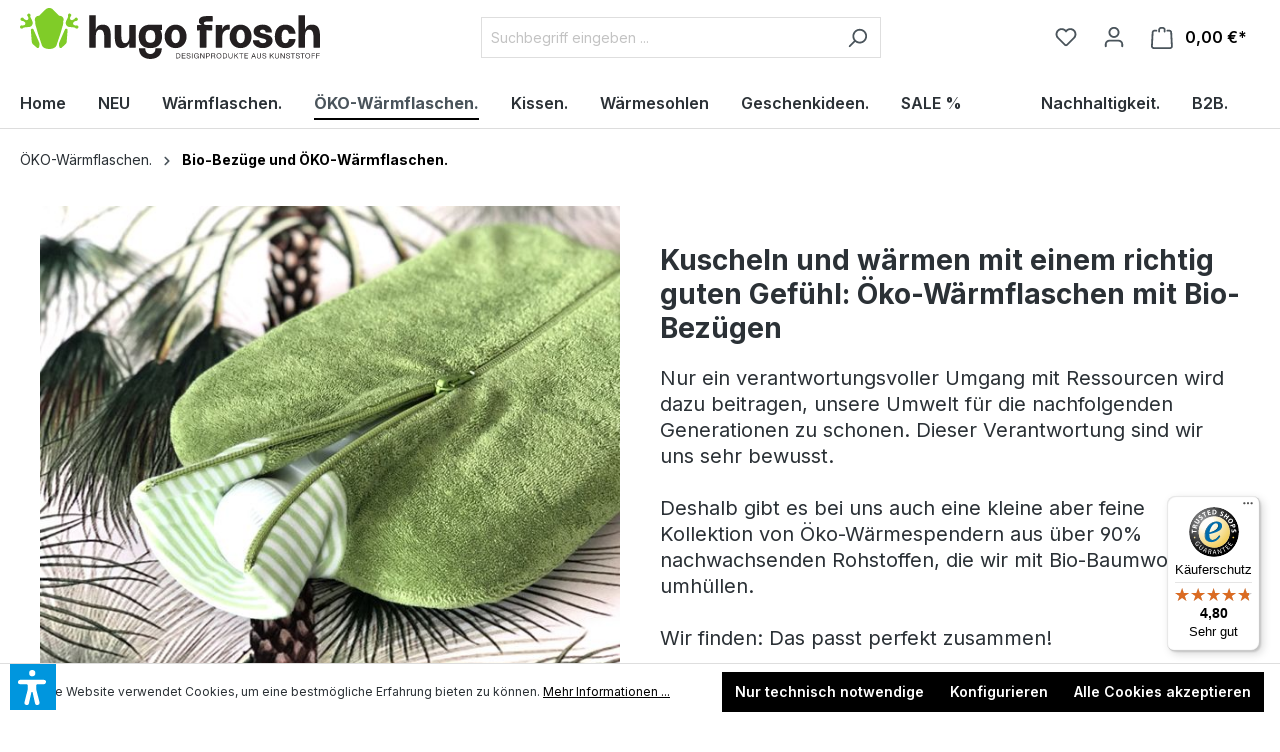

--- FILE ---
content_type: text/html; charset=UTF-8
request_url: https://www.frosch-shop.de/oeko-waermflaschen/bio-bezuege-br-und-oeko-waermflaschen/
body_size: 22125
content:

<!DOCTYPE html>

<html lang="de-DE"
      itemscope="itemscope"
      itemtype="https://schema.org/WebPage">

                            
    <head>
                                    <meta charset="utf-8">
            
                            <meta name="viewport"
                      content="width=device-width, initial-scale=1, shrink-to-fit=no">
            
                            <meta name="author"
                      content="">
                <meta name="robots"
                      content="index,follow">
                <meta name="revisit-after"
                      content="15 days">
                <meta name="keywords"
                      content="">
                <meta name="description"
                      content="">
            
                                                <meta property="og:url"
                          content="https://www.frosch-shop.de/oeko-waermflaschen/bio-bezuege-br-und-oeko-waermflaschen/">
                    <meta property="og:type"
                          content="website">
                    <meta property="og:site_name"
                          content="Frosch">
                    <meta property="og:title"
                          content="Bio-Bezüge  und ÖKO-Wärmflaschen.">
                    <meta property="og:description"
                          content="">
                    <meta property="og:image"
                          content="https://www.frosch-shop.de/media/91/e5/27/1714045145/Hugo_Frosch_Logo_2024_horizontal_CMYK.svg?ts=1714045145">

                    <meta name="twitter:card"
                          content="summary">
                    <meta name="twitter:site"
                          content="Frosch">
                    <meta name="twitter:title"
                          content="Bio-Bezüge  und ÖKO-Wärmflaschen.">
                    <meta name="twitter:description"
                          content="">
                    <meta name="twitter:image"
                          content="https://www.frosch-shop.de/media/91/e5/27/1714045145/Hugo_Frosch_Logo_2024_horizontal_CMYK.svg?ts=1714045145">
                            
                            <meta itemprop="copyrightHolder"
                      content="Frosch">
                <meta itemprop="copyrightYear"
                      content="">
                <meta itemprop="isFamilyFriendly"
                      content="true">
                <meta itemprop="image"
                      content="https://www.frosch-shop.de/media/91/e5/27/1714045145/Hugo_Frosch_Logo_2024_horizontal_CMYK.svg?ts=1714045145">
            
                                            <meta name="theme-color"
                      content="#fff">
                            
                                                
                    <link rel="shortcut icon"
                  href="https://www.frosch-shop.de/media/84/64/21/1713330603/favicon.jpg?ts=1713330603">
        
                                <link rel="apple-touch-icon"
                  sizes="180x180"
                  href="https://www.frosch-shop.de/media/84/64/21/1713330603/favicon.jpg?ts=1713330603">
                    
                                    <link rel="canonical" href="https://www.frosch-shop.de/oeko-waermflaschen/bio-bezuege-br-und-oeko-waermflaschen/">
                    
                    <title itemprop="name">Bio-Bezüge  und ÖKO-Wärmflaschen. | Shop für Wärmflaschen der Hugo Frosch GmbH</title>
        
                                                                        <link rel="stylesheet"
                      href="https://www.frosch-shop.de/theme/75386dd50cb1a04eef4183e6ad1ade17/css/all.css?1767769841">
                                    
                        <script>
        window.features = {"V6_5_0_0":true,"v6.5.0.0":true,"V6_6_0_0":true,"v6.6.0.0":true,"V6_7_0_0":false,"v6.7.0.0":false,"DISABLE_VUE_COMPAT":false,"disable.vue.compat":false,"ACCESSIBILITY_TWEAKS":true,"accessibility.tweaks":true,"ADMIN_VITE":false,"admin.vite":false,"TELEMETRY_METRICS":false,"telemetry.metrics":false,"CACHE_REWORK":false,"cache.rework":false,"PAYPAL_SETTINGS_TWEAKS":false,"paypal.settings.tweaks":false};
    </script>
        
                                                            
            <script>
                                    window.gtagActive = true;
                    window.gtagURL = 'https://www.googletagmanager.com/gtag/js?id=G-CK87W7593J';
                    window.controllerName = 'navigation';
                    window.actionName = 'index';
                    window.trackOrders = '1';
                    window.gtagTrackingId = 'G-CK87W7593J';
                    window.dataLayer = window.dataLayer || [];
                    window.gtagConfig = {
                        'anonymize_ip': '1',
                        'cookie_domain': 'none',
                        'cookie_prefix': '_swag_ga',
                    };

                    function gtag() { dataLayer.push(arguments); }
                            </script>
            
            <script>
            window.dataLayer = window.dataLayer || [];
            function gtag() { dataLayer.push(arguments); }

            (() => {
                const analyticsStorageEnabled = document.cookie.split(';').some((item) => item.trim().includes('google-analytics-enabled=1'));
                const adsEnabled = document.cookie.split(';').some((item) => item.trim().includes('google-ads-enabled=1'));

                // Always set a default consent for consent mode v2
                gtag('consent', 'default', {
                    'ad_user_data': adsEnabled ? 'granted' : 'denied',
                    'ad_storage': adsEnabled ? 'granted' : 'denied',
                    'ad_personalization': adsEnabled ? 'granted' : 'denied',
                    'analytics_storage': analyticsStorageEnabled ? 'granted' : 'denied'
                });
            })();
        </script>
    

    <!-- Shopware Analytics -->
    <script>
        window.shopwareAnalytics = {
            trackingId: '6b01756bc1200f712cd252475db8340e',
            merchantConsent: true,
            debug: false,
            storefrontController: 'Navigation',
            storefrontAction: 'index',
            storefrontRoute: 'frontend.navigation.page',
            storefrontCmsPageType:  'product_list' ,
        };
    </script>
    <!-- End Shopware Analytics -->
        

                
                            
            
                
                                    <script>
                    window.useDefaultCookieConsent = true;
                </script>
                    
                                    <script>
                window.activeNavigationId = '018e6163a361703eaaa6cca6c61869f4';
                window.router = {
                    'frontend.cart.offcanvas': '/checkout/offcanvas',
                    'frontend.cookie.offcanvas': '/cookie/offcanvas',
                    'frontend.checkout.finish.page': '/checkout/finish',
                    'frontend.checkout.info': '/widgets/checkout/info',
                    'frontend.menu.offcanvas': '/widgets/menu/offcanvas',
                    'frontend.cms.page': '/widgets/cms',
                    'frontend.cms.navigation.page': '/widgets/cms/navigation',
                    'frontend.account.addressbook': '/widgets/account/address-book',
                    'frontend.country.country-data': '/country/country-state-data',
                    'frontend.app-system.generate-token': '/app-system/Placeholder/generate-token',
                    };
                window.salesChannelId = '018e6163a9c47301b8946e65bcef1720';
            </script>
        

    <script>
        window.router['frontend.shopware_analytics.customer.data'] = '/storefront/script/shopware-analytics-customer'
    </script>

                                <script>
                
                window.breakpoints = {"xs":0,"sm":576,"md":768,"lg":992,"xl":1200,"xxl":1400};
            </script>
        
                                    <script>
                    window.customerLoggedInState = 0;

                    window.wishlistEnabled = 1;
                </script>
                    
                                    
    
                            <script>
                window.themeAssetsPublicPath = 'https://www.frosch-shop.de/theme/018eea72efc57336baf024f80547c401/assets/';
            </script>
        
                                                            <script>
                        window.themeJsPublicPath = 'https://www.frosch-shop.de/theme/75386dd50cb1a04eef4183e6ad1ade17/js/';
                    </script>
                                            <script type="text/javascript" src="https://www.frosch-shop.de/theme/75386dd50cb1a04eef4183e6ad1ade17/js/storefront/storefront.js?1767769842" defer></script>
                                            <script type="text/javascript" src="https://www.frosch-shop.de/theme/75386dd50cb1a04eef4183e6ad1ade17/js/pickware-dhl/pickware-dhl.js?1767769842" defer></script>
                                            <script type="text/javascript" src="https://www.frosch-shop.de/theme/75386dd50cb1a04eef4183e6ad1ade17/js/pickware-shipping-bundle/pickware-shipping-bundle.js?1767769842" defer></script>
                                            <script type="text/javascript" src="https://www.frosch-shop.de/theme/75386dd50cb1a04eef4183e6ad1ade17/js/tanmar-ng-google-ads-tracking/tanmar-ng-google-ads-tracking.js?1767769842" defer></script>
                                            <script type="text/javascript" src="https://www.frosch-shop.de/theme/75386dd50cb1a04eef4183e6ad1ade17/js/adcell-plugin-shopware6/adcell-plugin-shopware6.js?1767769842" defer></script>
                                            <script type="text/javascript" src="https://www.frosch-shop.de/theme/75386dd50cb1a04eef4183e6ad1ade17/js/solid-product-videos/solid-product-videos.js?1767769842" defer></script>
                                            <script type="text/javascript" src="https://www.frosch-shop.de/theme/75386dd50cb1a04eef4183e6ad1ade17/js/neti-next-modal/neti-next-modal.js?1767769842" defer></script>
                                            <script type="text/javascript" src="https://www.frosch-shop.de/theme/75386dd50cb1a04eef4183e6ad1ade17/js/verign-dv-accessibility-sw6/verign-dv-accessibility-sw6.js?1767769842" defer></script>
                                            <script type="text/javascript" src="https://www.frosch-shop.de/theme/75386dd50cb1a04eef4183e6ad1ade17/js/swag-pay-pal/swag-pay-pal.js?1767769842" defer></script>
                                            <script type="text/javascript" src="https://www.frosch-shop.de/theme/75386dd50cb1a04eef4183e6ad1ade17/js/swag-analytics/swag-analytics.js?1767769842" defer></script>
                                            <script type="text/javascript" src="https://www.frosch-shop.de/theme/75386dd50cb1a04eef4183e6ad1ade17/js/hugo-frosch/hugo-frosch.js?1767769842" defer></script>
                                                        

    
    
        </head>

    <body class="is-ctl-navigation is-act-index is-tanmar-google-ads ">

            <div class="skip-to-content bg-primary-subtle text-primary-emphasis visually-hidden-focusable overflow-hidden">
            <div class="container d-flex justify-content-center">
                <a href="#content-main" class="skip-to-content-link d-inline-flex text-decoration-underline m-1 p-2 fw-bold gap-2">
                    Zum Hauptinhalt springen
                </a>
            </div>
        </div>
    
                               
                            <script>
                    window.dataLayer = window.dataLayer || [];
                    function gtag() {
                        dataLayer.push(arguments);
                    }
                    window._tmGoogleAdsFns = [];

                    
                        window._tmGoogleAdsConfig = {
                            cookieConsentTool: 'sw',
                        };

                        window._tmOnGoogleAdsAllow = function () {
                            var script = document.createElement('script');
                            script.type = 'text/javascript';
                            script.src = 'https://www.googletagmanager.com/gtag/js?id=AW-10989059850';
                            script.async = true;
                            document.getElementsByTagName("head")[0].appendChild(script);

                            gtag('js', new Date());

                                                                                                gtag('config', 'AW-10989059850', {'send_page_view': false, 'allow_ad_personalization_signals': false});
                                                                                            
                            gtag("consent", "update", {
                                ad_personalization: "granted",
                                ad_storage: "granted",
                                ad_user_data: "granted",
                            });

                            for (var i in window._tmGoogleAdsFns) {
                                if (typeof window._tmGoogleAdsFns[i] === "function") {
                                    window._tmGoogleAdsFns[i]();
                                }
                            }
                        };
                </script>
                                        
                                            <noscript class="noscript-main">
                
    <div role="alert"
                  class="alert alert-info d-flex align-items-center">
                                                                        
                                                            <span class="icon icon-info">
                        <svg xmlns="http://www.w3.org/2000/svg" xmlns:xlink="http://www.w3.org/1999/xlink" width="24" height="24" viewBox="0 0 24 24"><defs><path d="M12 7c.5523 0 1 .4477 1 1s-.4477 1-1 1-1-.4477-1-1 .4477-1 1-1zm1 9c0 .5523-.4477 1-1 1s-1-.4477-1-1v-5c0-.5523.4477-1 1-1s1 .4477 1 1v5zm11-4c0 6.6274-5.3726 12-12 12S0 18.6274 0 12 5.3726 0 12 0s12 5.3726 12 12zM12 2C6.4772 2 2 6.4772 2 12s4.4772 10 10 10 10-4.4772 10-10S17.5228 2 12 2z" id="icons-default-info" /></defs><use xlink:href="#icons-default-info" fill="#758CA3" fill-rule="evenodd" /></svg>
        </span>
                                                        
                                    
                    <div class="alert-content-container">
                                                    
                                                        <div class="alert-content">                                                    Um unseren Shop in vollem Umfang nutzen zu können, empfehlen wir Ihnen Javascript in Ihrem Browser zu aktivieren.
                                                                </div>                
                                                                </div>
            </div>
            </noscript>
        
                        
            <header class="header-main">
                                    <div class="container">
                                        <div class="top-bar d-none d-lg-block">
                                </div>
    
            <div class="row align-items-center header-row">
                            <div class="col-12 col-lg-auto header-logo-col">
                        <div class="header-logo-main">
                    <a class="header-logo-main-link"
               href="/"
               title="Zur Startseite gehen">
                                    <picture class="header-logo-picture">
                                                                            
                                                                            
                                                                                    <img src="https://www.frosch-shop.de/media/91/e5/27/1714045145/Hugo_Frosch_Logo_2024_horizontal_CMYK.svg?ts=1714045145"
                                     alt="Zur Startseite gehen"
                                     class="img-fluid header-logo-main-img">
                                                                        </picture>
                            </a>
            </div>
                </div>
            
                            <div class="col-12 order-2 col-sm order-sm-1 header-search-col">
                    <div class="row">
                        <div class="col-sm-auto d-none d-sm-block d-lg-none">
                                                            <div class="nav-main-toggle">
                                                                            <button
                                            class="btn nav-main-toggle-btn header-actions-btn"
                                            type="button"
                                            data-off-canvas-menu="true"
                                            aria-label="Menü"
                                        >
                                                                                                    <span class="icon icon-stack">
                        <svg xmlns="http://www.w3.org/2000/svg" xmlns:xlink="http://www.w3.org/1999/xlink" width="24" height="24" viewBox="0 0 24 24"><defs><path d="M3 13c-.5523 0-1-.4477-1-1s.4477-1 1-1h18c.5523 0 1 .4477 1 1s-.4477 1-1 1H3zm0-7c-.5523 0-1-.4477-1-1s.4477-1 1-1h18c.5523 0 1 .4477 1 1s-.4477 1-1 1H3zm0 14c-.5523 0-1-.4477-1-1s.4477-1 1-1h18c.5523 0 1 .4477 1 1s-.4477 1-1 1H3z" id="icons-default-stack" /></defs><use xlink:href="#icons-default-stack" fill="#758CA3" fill-rule="evenodd" /></svg>
        </span>
                                                                                        </button>
                                                                    </div>
                                                    </div>
                        <div class="col">
                            
    <div class="collapse"
         id="searchCollapse">
        <div class="header-search">
                            <form action="/search"
                      method="get"
                      data-search-widget="true"
                      data-search-widget-options="{&quot;searchWidgetMinChars&quot;:2}"
                      data-url="/suggest?search="
                      class="header-search-form">
                                            <div class="input-group">
                                                            <input type="search"
                                       name="search"
                                       class="form-control header-search-input"
                                       autocomplete="off"
                                       autocapitalize="off"
                                       placeholder="Suchbegriff eingeben ..."
                                       aria-label="Suchbegriff eingeben ..."
                                       value=""
                                >
                            
                                                            <button type="submit"
                                        class="btn header-search-btn"
                                        aria-label="Suchen">
                                    <span class="header-search-icon">
                                                <span class="icon icon-search">
                        <svg xmlns="http://www.w3.org/2000/svg" xmlns:xlink="http://www.w3.org/1999/xlink" width="24" height="24" viewBox="0 0 24 24"><defs><path d="M10.0944 16.3199 4.707 21.707c-.3905.3905-1.0237.3905-1.4142 0-.3905-.3905-.3905-1.0237 0-1.4142L8.68 14.9056C7.6271 13.551 7 11.8487 7 10c0-4.4183 3.5817-8 8-8s8 3.5817 8 8-3.5817 8-8 8c-1.8487 0-3.551-.627-4.9056-1.6801zM15 16c3.3137 0 6-2.6863 6-6s-2.6863-6-6-6-6 2.6863-6 6 2.6863 6 6 6z" id="icons-default-search" /></defs><use xlink:href="#icons-default-search" fill="#758CA3" fill-rule="evenodd" /></svg>
        </span>
                                        </span>
                                </button>
                            
                                                            <a class="btn header-close-btn js-search-close-btn d-none"
                                        aria-label="Die Dropdown-Suche schließen">
                                    <span class="header-close-icon">
                                                <span class="icon icon-x">
                        <svg xmlns="http://www.w3.org/2000/svg" xmlns:xlink="http://www.w3.org/1999/xlink" width="24" height="24" viewBox="0 0 24 24"><defs><path d="m10.5858 12-7.293-7.2929c-.3904-.3905-.3904-1.0237 0-1.4142.3906-.3905 1.0238-.3905 1.4143 0L12 10.5858l7.2929-7.293c.3905-.3904 1.0237-.3904 1.4142 0 .3905.3906.3905 1.0238 0 1.4143L13.4142 12l7.293 7.2929c.3904.3905.3904 1.0237 0 1.4142-.3906.3905-1.0238.3905-1.4143 0L12 13.4142l-7.2929 7.293c-.3905.3904-1.0237.3904-1.4142 0-.3905-.3906-.3905-1.0238 0-1.4143L10.5858 12z" id="icons-default-x" /></defs><use xlink:href="#icons-default-x" fill="#758CA3" fill-rule="evenodd" /></svg>
        </span>
                                        </span>
                                </a>
                                                    </div>
                                    </form>
                    </div>
    </div>
                        </div>
                    </div>
                </div>
            
                            <div class="col-12 order-1 col-sm-auto order-sm-2 header-actions-col">
                    <div class="row g-0">
                                                    <div class="col d-sm-none">
                                <div class="menu-button">
                                                                            <button
                                            class="btn nav-main-toggle-btn header-actions-btn"
                                            type="button"
                                            data-off-canvas-menu="true"
                                            aria-label="Menü"
                                        >
                                                                                                    <span class="icon icon-stack">
                        <svg xmlns="http://www.w3.org/2000/svg" xmlns:xlink="http://www.w3.org/1999/xlink" width="24" height="24" viewBox="0 0 24 24"><use xlink:href="#icons-default-stack" fill="#758CA3" fill-rule="evenodd" /></svg>
        </span>
                                                                                        </button>
                                                                    </div>
                            </div>
                        
                                                    <div class="col-auto d-sm-none">
                                <div class="search-toggle">
                                    <button class="btn header-actions-btn search-toggle-btn js-search-toggle-btn collapsed"
                                            type="button"
                                            data-bs-toggle="collapse"
                                            data-bs-target="#searchCollapse"
                                            aria-expanded="false"
                                            aria-controls="searchCollapse"
                                            aria-label="Suchen">
                                                <span class="icon icon-search">
                        <svg xmlns="http://www.w3.org/2000/svg" xmlns:xlink="http://www.w3.org/1999/xlink" width="24" height="24" viewBox="0 0 24 24"><use xlink:href="#icons-default-search" fill="#758CA3" fill-rule="evenodd" /></svg>
        </span>
                                        </button>
                                </div>
                            </div>
                        
                                                                                    <div class="col-auto">
                                    <div class="header-wishlist">
                                        <a class="btn header-wishlist-btn header-actions-btn"
                                           href="/wishlist"
                                           title="Merkzettel"
                                           aria-label="Merkzettel">
                                                
            <span class="header-wishlist-icon">
                    <span class="icon icon-heart">
                        <svg xmlns="http://www.w3.org/2000/svg" xmlns:xlink="http://www.w3.org/1999/xlink" width="24" height="24" viewBox="0 0 24 24"><defs><path d="M20.0139 12.2998c1.8224-1.8224 1.8224-4.7772 0-6.5996-1.8225-1.8225-4.7772-1.8225-6.5997 0L12 7.1144l-1.4142-1.4142c-1.8225-1.8225-4.7772-1.8225-6.5997 0-1.8224 1.8224-1.8224 4.7772 0 6.5996l7.519 7.519a.7.7 0 0 0 .9899 0l7.5189-7.519zm1.4142 1.4142-7.519 7.519c-1.0543 1.0544-2.7639 1.0544-3.8183 0L2.572 13.714c-2.6035-2.6035-2.6035-6.8245 0-9.428 2.6035-2.6035 6.8246-2.6035 9.4281 0 2.6035-2.6035 6.8246-2.6035 9.428 0 2.6036 2.6035 2.6036 6.8245 0 9.428z" id="icons-default-heart" /></defs><use xlink:href="#icons-default-heart" fill="#758CA3" fill-rule="evenodd" /></svg>
        </span>
            </span>
    
    
    
    <span class="badge bg-primary header-wishlist-badge"
          id="wishlist-basket"
          data-wishlist-storage="true"
          data-wishlist-storage-options="{&quot;listPath&quot;:&quot;\/wishlist\/list&quot;,&quot;mergePath&quot;:&quot;\/wishlist\/merge&quot;,&quot;pageletPath&quot;:&quot;\/wishlist\/merge\/pagelet&quot;}"
          data-wishlist-widget="true"
          data-wishlist-widget-options="{&quot;showCounter&quot;:true}"
    ></span>
                                        </a>
                                    </div>
                                </div>
                                                    
                                                    <div class="col-auto">
                                <div class="account-menu">
                                        <div class="dropdown">
                    <button class="btn account-menu-btn header-actions-btn"
                    type="button"
                    id="accountWidget"
                    data-account-menu="true"
                    data-bs-toggle="dropdown"
                    aria-haspopup="true"
                    aria-expanded="false"
                    aria-label="Ihr Konto"
                    title="Ihr Konto">
                        <span class="icon icon-avatar">
                        <svg xmlns="http://www.w3.org/2000/svg" xmlns:xlink="http://www.w3.org/1999/xlink" width="24" height="24" viewBox="0 0 24 24"><defs><path d="M12 3C9.7909 3 8 4.7909 8 7c0 2.2091 1.7909 4 4 4 2.2091 0 4-1.7909 4-4 0-2.2091-1.7909-4-4-4zm0-2c3.3137 0 6 2.6863 6 6s-2.6863 6-6 6-6-2.6863-6-6 2.6863-6 6-6zM4 22.099c0 .5523-.4477 1-1 1s-1-.4477-1-1V20c0-2.7614 2.2386-5 5-5h10.0007c2.7614 0 5 2.2386 5 5v2.099c0 .5523-.4477 1-1 1s-1-.4477-1-1V20c0-1.6569-1.3431-3-3-3H7c-1.6569 0-3 1.3431-3 3v2.099z" id="icons-default-avatar" /></defs><use xlink:href="#icons-default-avatar" fill="#758CA3" fill-rule="evenodd" /></svg>
        </span>
                </button>
        
                    <div class="dropdown-menu dropdown-menu-end account-menu-dropdown js-account-menu-dropdown"
                 aria-labelledby="accountWidget">
                

        
            <div class="offcanvas-header">
                            <button class="btn btn-light offcanvas-close js-offcanvas-close">
                                                    <span class="icon icon-x icon-sm">
                        <svg xmlns="http://www.w3.org/2000/svg" xmlns:xlink="http://www.w3.org/1999/xlink" width="24" height="24" viewBox="0 0 24 24"><use xlink:href="#icons-default-x" fill="#758CA3" fill-rule="evenodd" /></svg>
        </span>
                        
                                            Menü schließen
                                    </button>
                    </div>
    
            <div class="offcanvas-body">
                <div class="account-menu">
                                    <div class="dropdown-header account-menu-header">
                    Ihr Konto
                </div>
                    
                                    <div class="account-menu-login">
                                            <a href="/account/login"
                           title="Anmelden"
                           class="btn btn-primary account-menu-login-button">
                            Anmelden
                        </a>
                    
                                            <div class="account-menu-register">
                            oder <a href="/account/login"
                                                                            title="Registrieren">registrieren</a>
                        </div>
                                    </div>
                    
                    <div class="account-menu-links">
                    <div class="header-account-menu">
        <div class="card account-menu-inner">
                                        
                                                <div class="list-group list-group-flush account-aside-list-group">
                                                                                    <a href="/account"
                                   title="Übersicht"
                                   class="list-group-item list-group-item-action account-aside-item">
                                    Übersicht
                                </a>
                            
                                                            <a href="/account/profile"
                                   title="Persönliches Profil"
                                   class="list-group-item list-group-item-action account-aside-item">
                                    Persönliches Profil
                                </a>
                            
                                                            <a href="/account/address"
                                   title="Adressen"
                                   class="list-group-item list-group-item-action account-aside-item">
                                    Adressen
                                </a>
                            
                                                                                                                        <a href="/account/payment"
                                   title="Zahlungsarten"
                                   class="list-group-item list-group-item-action account-aside-item">
                                    Zahlungsarten
                                </a>
                                                            
                                                            <a href="/account/order"
                                   title="Bestellungen"
                                   class="list-group-item list-group-item-action account-aside-item">
                                    Bestellungen
                                </a>
                                                                        </div>
                            
                                                </div>
    </div>
            </div>
            </div>
        </div>
                </div>
            </div>
                                </div>
                            </div>
                        
                            <div class="col-auto">
        <div
                class="header-cart"
                data-off-canvas-cart="true"
        >
            <a class="btn header-cart-btn header-actions-btn"
               href="/checkout/cart"
               data-cart-widget="true"
               title="Warenkorb">
                <span class="sr-only">
                    Warenkorb
                </span>

                    <span class="header-cart-icon">
                <span class="icon icon-bag">
                        <svg xmlns="http://www.w3.org/2000/svg" xmlns:xlink="http://www.w3.org/1999/xlink" width="24" height="24" viewBox="0 0 24 24"><defs><path d="M5.892 3c.5523 0 1 .4477 1 1s-.4477 1-1 1H3.7895a1 1 0 0 0-.9986.9475l-.7895 15c-.029.5515.3946 1.0221.9987 1.0525h17.8102c.5523 0 1-.4477.9986-1.0525l-.7895-15A1 1 0 0 0 20.0208 5H17.892c-.5523 0-1-.4477-1-1s.4477-1 1-1h2.1288c1.5956 0 2.912 1.249 2.9959 2.8423l.7894 15c.0035.0788.0035.0788.0042.1577 0 1.6569-1.3432 3-3 3H3c-.079-.0007-.079-.0007-.1577-.0041-1.6546-.0871-2.9253-1.499-2.8382-3.1536l.7895-15C.8775 4.249 2.1939 3 3.7895 3H5.892zm4 2c0 .5523-.4477 1-1 1s-1-.4477-1-1V3c0-1.6569 1.3432-3 3-3h2c1.6569 0 3 1.3431 3 3v2c0 .5523-.4477 1-1 1s-1-.4477-1-1V3c0-.5523-.4477-1-1-1h-2c-.5523 0-1 .4477-1 1v2z" id="icons-default-bag" /></defs><use xlink:href="#icons-default-bag" fill="#758CA3" fill-rule="evenodd" /></svg>
        </span>
        </span>
        <span class="header-cart-total">
        0,00 €*
    </span>
            </a>
        </div>
    </div>
                    </div>
                </div>
                    </div>
                        </div>
                            </header>
        
             <div class="nav-main">
                                   <div class="main-navigation"
         id="mainNavigation"
         data-flyout-menu="true">
                    <div class="container">
                                    <nav class="nav main-navigation-menu"
                        aria-label="Hauptnavigation"
                        itemscope="itemscope"
                        itemtype="http://schema.org/SiteNavigationElement">
                        
                                                                                    <a class="nav-link main-navigation-link nav-item-018e6163a351738aa88a28ac9deecb0e  home-link"
                                    href="/"
                                    itemprop="url"
                                    title="Home">
                                    <div class="main-navigation-link-text">
                                        <span itemprop="name">Home</span>
                                    </div>
                                </a>
                                                    
                                                    
                                                                                            
                                                                                                            <a class="nav-link main-navigation-link nav-item-019a4e7de1177f1ca8a8ca9d34b66c9c "
                                           href="https://www.frosch-shop.de/NEU/"
                                           itemprop="url"
                                                                                                                                 title="NEU">
                                            <div class="main-navigation-link-text">
                                                <span itemprop="name">NEU</span>
                                            </div>
                                        </a>
                                                                                                                                                                
                                                                                                            <a class="nav-link main-navigation-link nav-item-018e6163a354720da716efeb4a4659b4 "
                                           href="https://www.frosch-shop.de/waermflaschen/"
                                           itemprop="url"
                                           data-flyout-menu-trigger="018e6163a354720da716efeb4a4659b4"                                                                                      title="Wärmflaschen.">
                                            <div class="main-navigation-link-text">
                                                <span itemprop="name">Wärmflaschen.</span>
                                            </div>
                                        </a>
                                                                                                                                                                
                                                                                                            <a class="nav-link main-navigation-link nav-item-018e6163a35573a88df8b478e9480437  active"
                                           href="https://www.frosch-shop.de/oeko-waermflaschen/"
                                           itemprop="url"
                                           data-flyout-menu-trigger="018e6163a35573a88df8b478e9480437"                                                                                      title="ÖKO-Wärmflaschen.">
                                            <div class="main-navigation-link-text">
                                                <span itemprop="name">ÖKO-Wärmflaschen.</span>
                                            </div>
                                        </a>
                                                                                                                                                                
                                                                                                            <a class="nav-link main-navigation-link nav-item-018e6163a35a7071a918a93b148e2f4d "
                                           href="https://www.frosch-shop.de/kissen/"
                                           itemprop="url"
                                           data-flyout-menu-trigger="018e6163a35a7071a918a93b148e2f4d"                                                                                      title="Kissen.">
                                            <div class="main-navigation-link-text">
                                                <span itemprop="name">Kissen.</span>
                                            </div>
                                        </a>
                                                                                                                                                                
                                                                                                            <a class="nav-link main-navigation-link nav-item-0193d4e85f227582a24f15b3f2b9c871 "
                                           href="https://www.frosch-shop.de/Waermesohlen/"
                                           itemprop="url"
                                                                                                                                 title="Wärmesohlen">
                                            <div class="main-navigation-link-text">
                                                <span itemprop="name">Wärmesohlen</span>
                                            </div>
                                        </a>
                                                                                                                                                                
                                                                                                            <a class="nav-link main-navigation-link nav-item-018e6163a35f7011bc91736511e51d4b "
                                           href="https://www.frosch-shop.de/geschenkideen"
                                           itemprop="url"
                                           data-flyout-menu-trigger="018e6163a35f7011bc91736511e51d4b"                                                                                      title="Geschenkideen.">
                                            <div class="main-navigation-link-text">
                                                <span itemprop="name">Geschenkideen.</span>
                                            </div>
                                        </a>
                                                                                                                                                                
                                                                                                            <a class="nav-link main-navigation-link nav-item-018e6163a35c7325ab111b7104b084c4 "
                                           href="https://www.frosch-shop.de/sale/"
                                           itemprop="url"
                                                                                                                                 title="SALE %">
                                            <div class="main-navigation-link-text">
                                                <span itemprop="name">SALE %</span>
                                            </div>
                                        </a>
                                                                                                                                                                
                                                                                                            <a class="nav-link main-navigation-link nav-item-01918d4ff5ee71aeae763040eec8557e "
                                           href="https://www.frosch-shop.de/nachhaltigkeit/"
                                           itemprop="url"
                                                                                                                                 title="Nachhaltigkeit.">
                                            <div class="main-navigation-link-text">
                                                <span itemprop="name">Nachhaltigkeit.</span>
                                            </div>
                                        </a>
                                                                                                                                                                
                                                                                                            <a class="nav-link main-navigation-link nav-item-01918d5029287737b2357c73d0cc62b0 "
                                           href="https://www.frosch-shop.de/B2B./"
                                           itemprop="url"
                                                                                                                                 title="B2B.">
                                            <div class="main-navigation-link-text">
                                                <span itemprop="name">B2B.</span>
                                            </div>
                                        </a>
                                                                                                                                            </nav>
                            </div>
        
                                                                                                                                                                                                                                                                                                                                                                                                                                            
                                                <div class="navigation-flyouts">
                                                                                                                                                                                                                            <div class="navigation-flyout"
                                             data-flyout-menu-id="018e6163a354720da716efeb4a4659b4">
                                            <div class="container">
                                                                                                            
            <div class="row navigation-flyout-bar">
                            <div class="col">
                    <div class="navigation-flyout-category-link">
                                                                                    <a class="nav-link"
                                   href="https://www.frosch-shop.de/waermflaschen/"
                                   itemprop="url"
                                   title="Wärmflaschen.">
                                                                            Zur Kategorie Wärmflaschen.
                                                <span class="icon icon-arrow-right icon-primary">
                        <svg xmlns="http://www.w3.org/2000/svg" xmlns:xlink="http://www.w3.org/1999/xlink" width="16" height="16" viewBox="0 0 16 16"><defs><path id="icons-solid-arrow-right" d="M6.7071 6.2929c-.3905-.3905-1.0237-.3905-1.4142 0-.3905.3905-.3905 1.0237 0 1.4142l3 3c.3905.3905 1.0237.3905 1.4142 0l3-3c.3905-.3905.3905-1.0237 0-1.4142-.3905-.3905-1.0237-.3905-1.4142 0L9 8.5858l-2.2929-2.293z" /></defs><use transform="rotate(-90 9 8.5)" xlink:href="#icons-solid-arrow-right" fill="#758CA3" fill-rule="evenodd" /></svg>
        </span>
                                                                        </a>
                                                                        </div>
                </div>
            
                            <div class="col-auto">
                    <div class="navigation-flyout-close js-close-flyout-menu">
                                                                                            <span class="icon icon-x">
                        <svg xmlns="http://www.w3.org/2000/svg" xmlns:xlink="http://www.w3.org/1999/xlink" width="24" height="24" viewBox="0 0 24 24"><use xlink:href="#icons-default-x" fill="#758CA3" fill-rule="evenodd" /></svg>
        </span>
                                                                            </div>
                </div>
                    </div>
    
            <div class="row navigation-flyout-content">
                            <div class="col-8 col-xl-9">
                    <div class="navigation-flyout-categories">
                                                        
                    
    
    <div class="row navigation-flyout-categories is-level-0">
                                            
                            <div class="col-4 navigation-flyout-col">
                                                                        <a class="nav-item nav-link navigation-flyout-link is-level-0"
                               href="https://www.frosch-shop.de/waermflaschen/klassik-waermflaschen/"
                               itemprop="url"
                                                              title="Klassik-Wärmflaschen.">
                                <span itemprop="name">Klassik-Wärmflaschen.</span>
                            </a>
                                            
                                                                            
        
    
    <div class="navigation-flyout-categories is-level-1">
            </div>
                                                            </div>
                                                        
                            <div class="col-4 navigation-flyout-col">
                                                                        <a class="nav-item nav-link navigation-flyout-link is-level-0"
                               href="https://www.frosch-shop.de/waermflaschen/bio-bezuege-br-und-klassik-plant/"
                               itemprop="url"
                                                              title="Klassik-Plant.">
                                <span itemprop="name">Klassik-Plant.</span>
                            </a>
                                            
                                                                            
        
    
    <div class="navigation-flyout-categories is-level-1">
            </div>
                                                            </div>
                                                        
                            <div class="col-4 navigation-flyout-col">
                                                                        <a class="nav-item nav-link navigation-flyout-link is-level-0"
                               href="https://www.frosch-shop.de/waermflaschen/stofftiere-waermflasche/"
                               itemprop="url"
                                                              title="Stofftiere mit Wärmflasche.">
                                <span itemprop="name">Stofftiere mit Wärmflasche.</span>
                            </a>
                                            
                                                                            
        
    
    <div class="navigation-flyout-categories is-level-1">
            </div>
                                                            </div>
                                                        
                            <div class="col-4 navigation-flyout-col">
                                                                        <a class="nav-item nav-link navigation-flyout-link is-level-0"
                               href="https://www.frosch-shop.de/waermflaschen/kinder-waermflaschen/"
                               itemprop="url"
                                                              title="Kinderwärmflasche.">
                                <span itemprop="name">Kinderwärmflasche.</span>
                            </a>
                                            
                                                                            
        
    
    <div class="navigation-flyout-categories is-level-1">
            </div>
                                                            </div>
                                                        
                            <div class="col-4 navigation-flyout-col">
                                                                        <a class="nav-item nav-link navigation-flyout-link is-level-0"
                               href="https://www.frosch-shop.de/waermflaschen/herz-waermflaschen/"
                               itemprop="url"
                                                              title="Herzwärmflasche.">
                                <span itemprop="name">Herzwärmflasche.</span>
                            </a>
                                            
                                                                            
        
    
    <div class="navigation-flyout-categories is-level-1">
            </div>
                                                            </div>
                                                        
                            <div class="col-4 navigation-flyout-col">
                                                                        <a class="nav-item nav-link navigation-flyout-link is-level-0"
                               href="https://www.frosch-shop.de/Waermflaschen./Mini-Waermflaschen./"
                               itemprop="url"
                                                              title="Mini-Wärmflaschen.">
                                <span itemprop="name">Mini-Wärmflaschen.</span>
                            </a>
                                            
                                                                            
        
    
    <div class="navigation-flyout-categories is-level-1">
            </div>
                                                            </div>
                        </div>
                                            </div>
                </div>
            
                                            <div class="col-4 col-xl-3">
                    <div class="navigation-flyout-teaser">
                                                    <a class="navigation-flyout-teaser-image-container"
                               href="https://www.frosch-shop.de/waermflaschen/"
                                                              title="Wärmflaschen.">
                                                    
                        
                        
    
    
    
        
                
        
                
                    
            <img src="https://www.frosch-shop.de/media/e4/77/fb/1727429595/01-waermflaschen-erholsam.jpg?ts=1728020749"                             srcset="https://www.frosch-shop.de/thumbnail/e4/77/fb/1727429595/01-waermflaschen-erholsam_1920x1920.jpg?ts=1728020767 1920w, https://www.frosch-shop.de/thumbnail/e4/77/fb/1727429595/01-waermflaschen-erholsam_800x800.jpg?ts=1728020767 800w, https://www.frosch-shop.de/thumbnail/e4/77/fb/1727429595/01-waermflaschen-erholsam_400x400.jpg?ts=1728020767 400w"                                 sizes="310px"
                                         class="navigation-flyout-teaser-image" data-object-fit="cover" loading="lazy"        />
                                </a>
                                            </div>
                </div>
                                    </div>
                                                                                                </div>
                                        </div>
                                                                                                                                                                                                            <div class="navigation-flyout"
                                             data-flyout-menu-id="018e6163a35573a88df8b478e9480437">
                                            <div class="container">
                                                                                                            
            <div class="row navigation-flyout-bar">
                            <div class="col">
                    <div class="navigation-flyout-category-link">
                                                                                    <a class="nav-link"
                                   href="https://www.frosch-shop.de/oeko-waermflaschen/"
                                   itemprop="url"
                                   title="ÖKO-Wärmflaschen.">
                                                                            Zur Kategorie ÖKO-Wärmflaschen.
                                                <span class="icon icon-arrow-right icon-primary">
                        <svg xmlns="http://www.w3.org/2000/svg" xmlns:xlink="http://www.w3.org/1999/xlink" width="16" height="16" viewBox="0 0 16 16"><use transform="rotate(-90 9 8.5)" xlink:href="#icons-solid-arrow-right" fill="#758CA3" fill-rule="evenodd" /></svg>
        </span>
                                                                        </a>
                                                                        </div>
                </div>
            
                            <div class="col-auto">
                    <div class="navigation-flyout-close js-close-flyout-menu">
                                                                                            <span class="icon icon-x">
                        <svg xmlns="http://www.w3.org/2000/svg" xmlns:xlink="http://www.w3.org/1999/xlink" width="24" height="24" viewBox="0 0 24 24"><use xlink:href="#icons-default-x" fill="#758CA3" fill-rule="evenodd" /></svg>
        </span>
                                                                            </div>
                </div>
                    </div>
    
            <div class="row navigation-flyout-content">
                            <div class="col-8 col-xl-9">
                    <div class="navigation-flyout-categories">
                                                        
                    
    
    <div class="row navigation-flyout-categories is-level-0">
                                            
                            <div class="col-4 navigation-flyout-col">
                                                                        <a class="nav-item nav-link navigation-flyout-link is-level-0"
                               href="https://www.frosch-shop.de/oeko-waermflaschen/oeko-waermflaschen/"
                               itemprop="url"
                                                              title="ÖKO-Wärmflaschen.">
                                <span itemprop="name">ÖKO-Wärmflaschen.</span>
                            </a>
                                            
                                                                            
        
    
    <div class="navigation-flyout-categories is-level-1">
            </div>
                                                            </div>
                                                        
                            <div class="col-4 navigation-flyout-col">
                                                                        <a class="nav-item nav-link navigation-flyout-link is-level-0"
                               href="https://www.frosch-shop.de/oeko-waermflaschen/kinder-oeko-waermflaschen/"
                               itemprop="url"
                                                              title="Kinder-ÖKO-Wärmflaschen">
                                <span itemprop="name">Kinder-ÖKO-Wärmflaschen</span>
                            </a>
                                            
                                                                            
        
    
    <div class="navigation-flyout-categories is-level-1">
            </div>
                                                            </div>
                                                        
                            <div class="col-4 navigation-flyout-col">
                                                                        <a class="nav-item nav-link navigation-flyout-link is-level-0 active"
                               href="https://www.frosch-shop.de/oeko-waermflaschen/bio-bezuege-br-und-oeko-waermflaschen/"
                               itemprop="url"
                                                              title="Bio-Bezüge  und ÖKO-Wärmflaschen.">
                                <span itemprop="name">Bio-Bezüge  und ÖKO-Wärmflaschen.</span>
                            </a>
                                            
                                                                            
        
    
    <div class="navigation-flyout-categories is-level-1">
            </div>
                                                            </div>
                                                        
                            <div class="col-4 navigation-flyout-col">
                                                                        <a class="nav-item nav-link navigation-flyout-link is-level-0"
                               href="https://www.frosch-shop.de/oeko-waermflaschen/designkissen-br-mit-oeko-waermflasche/"
                               itemprop="url"
                                                              title="Designkissen  mit ÖKO-Wärmflasche.">
                                <span itemprop="name">Designkissen  mit ÖKO-Wärmflasche.</span>
                            </a>
                                            
                                                                            
        
    
    <div class="navigation-flyout-categories is-level-1">
            </div>
                                                            </div>
                        </div>
                                            </div>
                </div>
            
                                            <div class="col-4 col-xl-3">
                    <div class="navigation-flyout-teaser">
                                                    <a class="navigation-flyout-teaser-image-container"
                               href="https://www.frosch-shop.de/oeko-waermflaschen/"
                                                              title="ÖKO-Wärmflaschen.">
                                                    
                        
                        
    
    
    
        
                
        
                
                    
            <img src="https://www.frosch-shop.de/media/0b/e1/51/1727429595/08-oekowaermflaschen-picknick.jpg?ts=1728020912"                             srcset="https://www.frosch-shop.de/thumbnail/0b/e1/51/1727429595/08-oekowaermflaschen-picknick_1920x1920.jpg?ts=1728020912 1920w, https://www.frosch-shop.de/thumbnail/0b/e1/51/1727429595/08-oekowaermflaschen-picknick_800x800.jpg?ts=1728020912 800w, https://www.frosch-shop.de/thumbnail/0b/e1/51/1727429595/08-oekowaermflaschen-picknick_400x400.jpg?ts=1728020912 400w"                                 sizes="310px"
                                         class="navigation-flyout-teaser-image" data-object-fit="cover" loading="lazy"        />
                                </a>
                                            </div>
                </div>
                                    </div>
                                                                                                </div>
                                        </div>
                                                                                                                                                                                                            <div class="navigation-flyout"
                                             data-flyout-menu-id="018e6163a35a7071a918a93b148e2f4d">
                                            <div class="container">
                                                                                                            
            <div class="row navigation-flyout-bar">
                            <div class="col">
                    <div class="navigation-flyout-category-link">
                                                                                    <a class="nav-link"
                                   href="https://www.frosch-shop.de/kissen/"
                                   itemprop="url"
                                   title="Kissen.">
                                                                            Zur Kategorie Kissen.
                                                <span class="icon icon-arrow-right icon-primary">
                        <svg xmlns="http://www.w3.org/2000/svg" xmlns:xlink="http://www.w3.org/1999/xlink" width="16" height="16" viewBox="0 0 16 16"><use transform="rotate(-90 9 8.5)" xlink:href="#icons-solid-arrow-right" fill="#758CA3" fill-rule="evenodd" /></svg>
        </span>
                                                                        </a>
                                                                        </div>
                </div>
            
                            <div class="col-auto">
                    <div class="navigation-flyout-close js-close-flyout-menu">
                                                                                            <span class="icon icon-x">
                        <svg xmlns="http://www.w3.org/2000/svg" xmlns:xlink="http://www.w3.org/1999/xlink" width="24" height="24" viewBox="0 0 24 24"><use xlink:href="#icons-default-x" fill="#758CA3" fill-rule="evenodd" /></svg>
        </span>
                                                                            </div>
                </div>
                    </div>
    
            <div class="row navigation-flyout-content">
                            <div class="col-8 col-xl-9">
                    <div class="navigation-flyout-categories">
                                                        
                    
    
    <div class="row navigation-flyout-categories is-level-0">
                                            
                            <div class="col-4 navigation-flyout-col">
                                                                        <a class="nav-item nav-link navigation-flyout-link is-level-0"
                               href="https://www.frosch-shop.de/oeko-waermflaschen/designkissen-br-mit-oeko-waermflasche/"
                               itemprop="url"
                                                              title="Designkissen  mit Öko-Wärmflasche">
                                <span itemprop="name">Designkissen  mit Öko-Wärmflasche</span>
                            </a>
                                            
                                                                            
        
    
    <div class="navigation-flyout-categories is-level-1">
            </div>
                                                            </div>
                        </div>
                                            </div>
                </div>
            
                                            <div class="col-4 col-xl-3">
                    <div class="navigation-flyout-teaser">
                                                    <a class="navigation-flyout-teaser-image-container"
                               href="https://www.frosch-shop.de/kissen/"
                                                              title="Kissen.">
                                                    
                        
                        
    
    
    
        
                
        
                
                    
            <img src="https://www.frosch-shop.de/media/c2/40/05/1711031541/mood-kissen-paris-hamburg-1500-1500.jpg?ts=1711031541"                             srcset="https://www.frosch-shop.de/thumbnail/c2/40/05/1711031541/mood-kissen-paris-hamburg-1500-1500_1280x1280.jpg?ts=1711031684 1280w, https://www.frosch-shop.de/thumbnail/c2/40/05/1711031541/mood-kissen-paris-hamburg-1500-1500_600x600.jpg?ts=1711031684 600w, https://www.frosch-shop.de/thumbnail/c2/40/05/1711031541/mood-kissen-paris-hamburg-1500-1500_200x200.jpg?ts=1711031684 200w"                                 sizes="310px"
                                         class="navigation-flyout-teaser-image" title="mood-kissen-paris-hamburg-1500-1500" data-object-fit="cover" loading="lazy"        />
                                </a>
                                            </div>
                </div>
                                    </div>
                                                                                                </div>
                                        </div>
                                                                                                                                                                                                                                                                        <div class="navigation-flyout"
                                             data-flyout-menu-id="018e6163a35f7011bc91736511e51d4b">
                                            <div class="container">
                                                                                                            
            <div class="row navigation-flyout-bar">
                            <div class="col">
                    <div class="navigation-flyout-category-link">
                                                                                    <a class="nav-link"
                                   href="https://www.frosch-shop.de/geschenkideen"
                                   itemprop="url"
                                   title="Geschenkideen.">
                                                                            Zur Kategorie Geschenkideen.
                                                <span class="icon icon-arrow-right icon-primary">
                        <svg xmlns="http://www.w3.org/2000/svg" xmlns:xlink="http://www.w3.org/1999/xlink" width="16" height="16" viewBox="0 0 16 16"><use transform="rotate(-90 9 8.5)" xlink:href="#icons-solid-arrow-right" fill="#758CA3" fill-rule="evenodd" /></svg>
        </span>
                                                                        </a>
                                                                        </div>
                </div>
            
                            <div class="col-auto">
                    <div class="navigation-flyout-close js-close-flyout-menu">
                                                                                            <span class="icon icon-x">
                        <svg xmlns="http://www.w3.org/2000/svg" xmlns:xlink="http://www.w3.org/1999/xlink" width="24" height="24" viewBox="0 0 24 24"><use xlink:href="#icons-default-x" fill="#758CA3" fill-rule="evenodd" /></svg>
        </span>
                                                                            </div>
                </div>
                    </div>
    
            <div class="row navigation-flyout-content">
                            <div class="col">
                    <div class="navigation-flyout-categories">
                                                        
                    
    
    <div class="row navigation-flyout-categories is-level-0">
                                            
                            <div class="col-3 navigation-flyout-col">
                                                                        <a class="nav-item nav-link navigation-flyout-link is-level-0"
                               href="https://www.frosch-shop.de/Geschenkideen./Geschenke-fuer-Sie/"
                               itemprop="url"
                                                              title="Geschenke für Sie">
                                <span itemprop="name">Geschenke für Sie</span>
                            </a>
                                            
                                                                            
        
    
    <div class="navigation-flyout-categories is-level-1">
            </div>
                                                            </div>
                                                        
                            <div class="col-3 navigation-flyout-col">
                                                                        <a class="nav-item nav-link navigation-flyout-link is-level-0"
                               href="https://www.frosch-shop.de/Geschenkideen./Geschenke-fuer-Ihn/"
                               itemprop="url"
                                                              title="Geschenke für Ihn">
                                <span itemprop="name">Geschenke für Ihn</span>
                            </a>
                                            
                                                                            
        
    
    <div class="navigation-flyout-categories is-level-1">
            </div>
                                                            </div>
                                                        
                            <div class="col-3 navigation-flyout-col">
                                                                        <a class="nav-item nav-link navigation-flyout-link is-level-0"
                               href="https://www.frosch-shop.de/Geschenkideen./Geschenke-fuer-Kids-Babys/"
                               itemprop="url"
                                                              title="Geschenke für Kids &amp; Babys">
                                <span itemprop="name">Geschenke für Kids &amp; Babys</span>
                            </a>
                                            
                                                                            
        
    
    <div class="navigation-flyout-categories is-level-1">
            </div>
                                                            </div>
                        </div>
                                            </div>
                </div>
            
                                                </div>
                                                                                                </div>
                                        </div>
                                                                                                                                                                                                                                                                                                                                </div>
                                        </div>
              </div>
 
                                    <div class="d-none js-navigation-offcanvas-initial-content">
                                            

        
            <div class="offcanvas-header">
                            <button class="btn btn-light offcanvas-close js-offcanvas-close">
                                                    <span class="icon icon-x icon-sm">
                        <svg xmlns="http://www.w3.org/2000/svg" xmlns:xlink="http://www.w3.org/1999/xlink" width="24" height="24" viewBox="0 0 24 24"><use xlink:href="#icons-default-x" fill="#758CA3" fill-rule="evenodd" /></svg>
        </span>
                        
                                            Menü schließen
                                    </button>
                    </div>
    
            <div class="offcanvas-body">
                        <nav class="nav navigation-offcanvas-actions">
                                
                
                                
                        </nav>
    
    
    <div class="navigation-offcanvas-container js-navigation-offcanvas">
        <div class="navigation-offcanvas-overlay-content js-navigation-offcanvas-overlay-content">
                                <a class="nav-item nav-link is-home-link navigation-offcanvas-link js-navigation-offcanvas-link"
       href="/widgets/menu/offcanvas"
       itemprop="url"
       title="Zeige alle Kategorien">
                    <span class="navigation-offcanvas-link-icon js-navigation-offcanvas-loading-icon">
                        <span class="icon icon-stack">
                        <svg xmlns="http://www.w3.org/2000/svg" xmlns:xlink="http://www.w3.org/1999/xlink" width="24" height="24" viewBox="0 0 24 24"><use xlink:href="#icons-default-stack" fill="#758CA3" fill-rule="evenodd" /></svg>
        </span>
                </span>
            <span itemprop="name">
                Zeige alle Kategorien
            </span>
            </a>

                    <a class="nav-item nav-link navigation-offcanvas-headline"
       href="https://www.frosch-shop.de/oeko-waermflaschen/bio-bezuege-br-und-oeko-waermflaschen/"
              itemprop="url">
                    <span itemprop="name">
                Bio-Bezüge  und ÖKO-Wärmflaschen.
            </span>
            </a>

                    
    <a class="nav-item nav-link is-back-link navigation-offcanvas-link js-navigation-offcanvas-link"
       href="/widgets/menu/offcanvas?navigationId=018e6163a35573a88df8b478e9480437"
       itemprop="url"
       title="Zurück">
                    <span class="navigation-offcanvas-link-icon js-navigation-offcanvas-loading-icon">
                                    <span class="icon icon-arrow-medium-left icon-sm">
                        <svg xmlns="http://www.w3.org/2000/svg" xmlns:xlink="http://www.w3.org/1999/xlink" width="16" height="16" viewBox="0 0 16 16"><defs><path id="icons-solid-arrow-medium-left" d="M4.7071 5.2929c-.3905-.3905-1.0237-.3905-1.4142 0-.3905.3905-.3905 1.0237 0 1.4142l4 4c.3905.3905 1.0237.3905 1.4142 0l4-4c.3905-.3905.3905-1.0237 0-1.4142-.3905-.3905-1.0237-.3905-1.4142 0L8 8.5858l-3.2929-3.293z" /></defs><use transform="matrix(0 -1 -1 0 16 16)" xlink:href="#icons-solid-arrow-medium-left" fill="#758CA3" fill-rule="evenodd" /></svg>
        </span>
                        </span>

            <span itemprop="name">
            Zurück
        </span>
            </a>
            
            <ul class="list-unstyled navigation-offcanvas-list">
                                    
    <li class="navigation-offcanvas-list-item">
                    <a class="nav-item nav-link navigation-offcanvas-link is-current-category"
               href="https://www.frosch-shop.de/oeko-waermflaschen/bio-bezuege-br-und-oeko-waermflaschen/"
               itemprop="url"
                              title="Bio-Bezüge  und ÖKO-Wärmflaschen.">
                                    <span itemprop="name">
                    Bio-Bezüge  und ÖKO-Wärmflaschen. anzeigen
                </span>
                            </a>
            </li>
                
                                            </ul>
        </div>
    </div>
        </div>
                                        </div>
                    
                    <main class="content-main" id="content-main">
                                    <div class="flashbags container">
                                            </div>
                
                    <div class="container-main">
                                    <div class="cms-breadcrumb container">
                                        
        
                    <nav aria-label="breadcrumb">
                                    <ol class="breadcrumb"
                        itemscope
                        itemtype="https://schema.org/BreadcrumbList">
                                                                                
                                                            <li class="breadcrumb-item"
                                                                        itemprop="itemListElement"
                                    itemscope
                                    itemtype="https://schema.org/ListItem">
                                                                            <a href="https://www.frosch-shop.de/oeko-waermflaschen/"
                                           class="breadcrumb-link "
                                           title="ÖKO-Wärmflaschen."
                                                                                      itemprop="item">
                                            <link itemprop="url"
                                                  href="https://www.frosch-shop.de/oeko-waermflaschen/">
                                            <span class="breadcrumb-title" itemprop="name">ÖKO-Wärmflaschen.</span>
                                        </a>
                                                                        <meta itemprop="position" content="1">
                                </li>
                            
                                                                                                <div
                                        class="breadcrumb-placeholder"
                                        aria-hidden="true"
                                    >
                                                <span class="icon icon-arrow-medium-right icon-fluid">
                        <svg xmlns="http://www.w3.org/2000/svg" xmlns:xlink="http://www.w3.org/1999/xlink" width="16" height="16" viewBox="0 0 16 16"><defs><path id="icons-solid-arrow-medium-right" d="M4.7071 5.2929c-.3905-.3905-1.0237-.3905-1.4142 0-.3905.3905-.3905 1.0237 0 1.4142l4 4c.3905.3905 1.0237.3905 1.4142 0l4-4c.3905-.3905.3905-1.0237 0-1.4142-.3905-.3905-1.0237-.3905-1.4142 0L8 8.5858l-3.2929-3.293z" /></defs><use transform="rotate(-90 8 8)" xlink:href="#icons-solid-arrow-medium-right" fill="#758CA3" fill-rule="evenodd" /></svg>
        </span>
                                        </div>
                                                                                                                                            
                                                            <li class="breadcrumb-item"
                                    aria-current="page"                                    itemprop="itemListElement"
                                    itemscope
                                    itemtype="https://schema.org/ListItem">
                                                                            <a href="https://www.frosch-shop.de/oeko-waermflaschen/bio-bezuege-br-und-oeko-waermflaschen/"
                                           class="breadcrumb-link  is-active"
                                           title="Bio-Bezüge  und ÖKO-Wärmflaschen."
                                                                                      itemprop="item">
                                            <link itemprop="url"
                                                  href="https://www.frosch-shop.de/oeko-waermflaschen/bio-bezuege-br-und-oeko-waermflaschen/">
                                            <span class="breadcrumb-title" itemprop="name">Bio-Bezüge  und ÖKO-Wärmflaschen.</span>
                                        </a>
                                                                        <meta itemprop="position" content="2">
                                </li>
                            
                                                                                                                                    </ol>
                            </nav>
                            </div>
            
                                                                            <div class="cms-page">
                                            
    <div class="cms-sections">
                                            
            
            
            
                                        
                                    
                                <div class="cms-section  pos-0 cms-section-default"
                     style="">

                                <div class="cms-section-default boxed">
                                    
                
                
    
    
    
    
            
    
                
            
    <div class="cms-block  pos-0 cms-block-image-text"
         style="">
                            
                    <div class="cms-block-container"
                 style="padding: 20px 20px 20px 20px;">
                                    <div class="cms-block-container-row row cms-row ">
                            
            
        <div class="col-md-6" data-cms-element-id="0192332b28f67826b9fb18f6fb49931a">
                                
    <div class="cms-element-image justify-content-start">
                                                
                                                                                                            <div class="w-100 cms-image-container is-standard"
                                >
                                                        
            
                                
                        
                        
    
    
    
        
                                        
            
                                                                            
        
                
                    
            <img src="https://www.frosch-shop.de/media/0a/f1/e6/1727429595/11-oekowaermflasche-biobezug.jpg?ts=1728020937"                             srcset="https://www.frosch-shop.de/thumbnail/0a/f1/e6/1727429595/11-oekowaermflasche-biobezug_1920x1920.jpg?ts=1728020950 1920w, https://www.frosch-shop.de/thumbnail/0a/f1/e6/1727429595/11-oekowaermflasche-biobezug_800x800.jpg?ts=1728020950 800w, https://www.frosch-shop.de/thumbnail/0a/f1/e6/1727429595/11-oekowaermflasche-biobezug_400x400.jpg?ts=1728020950 400w"                                 sizes="(min-width: 1200px) 680px, (min-width: 992px) 600px, (min-width: 768px) 496px, (min-width: 576px) 767px, (min-width: 0px) 575px, 50vw"
                                         class="cms-image" alt="Illustration" loading="lazy"        />
                                            </div>
                                                            
                                                    </div>
                    </div>
    
            
        <div class="col-md-6" data-cms-element-id="0192332b28f67826b9fb18f7962248b5">
                                
    <div class="cms-element-text has-vertical-alignment">
                                    <div class="cms-element-alignment align-self-center">
                                                <h2>Kuscheln und wärmen mit einem richtig guten Gefühl: Öko-Wärmflaschen mit Bio-Bezügen</h2>
                <p>Nur ein verantwortungsvoller Umgang mit Ressourcen wird dazu beitragen, unsere Umwelt für die nachfolgenden Generationen zu schonen. Dieser Verantwortung sind wir uns sehr bewusst.<br /> <br />Deshalb gibt es bei uns auch eine kleine aber feine Kollektion von Öko-Wärmespendern aus über 90% nachwachsenden Rohstoffen, die wir mit Bio-Baumwolle umhüllen.<br /><br />Wir finden: Das passt perfekt zusammen!</p>
                                            </div>
                        </div>
                    </div>
                        </div>
                            </div>
            </div>
                        </div>
                </div>
            

                                                
            
            
            
                                        
                                    
                                <div class="cms-section  pos-1 cms-section-default"
                     style="">

                                <div class="cms-section-default boxed">
                                    
                
                
    
    
    
    
            
    
                
            
    <div class="cms-block  pos-0 cms-block-sidebar-filter"
         style="">
                            
                    <div class="cms-block-container"
                 style="padding: 20px 20px 20px 20px;">
                                    <div class="cms-block-container-row row cms-row ">
                                
    <div class="col-12" data-cms-element-id="019233257bfe78c58d896b4721f00ea2">
                                                                
            <div class="cms-element-sidebar-filter">
                            <button
                    class="btn btn-outline-primary filter-panel-wrapper-toggle"
                    type="button"
                    data-off-canvas-filter="true"
                    aria-haspopup="true"
                    aria-expanded="false"
                    aria-label="Menü"
                >
                                                    <span class="icon icon-sliders-horizontal">
                        <svg xmlns="http://www.w3.org/2000/svg" xmlns:xlink="http://www.w3.org/1999/xlink" width="20" height="20" viewBox="0 0 20 20"><defs><g id="icons-default-sliders-horizontal"><g id="Productlistig" transform="translate(-156 -444)"><g id="Components-Forms-Button-large-secondary-normal" transform="translate(28 432)"><g id="Group" transform="translate(128 12)"><g id="icons-default-sliders-horizontal-down" transform="rotate(90 10 10)"><path d="M3.3333 0a.8333.8333 0 0 1 .8334.8333l.0002 3.4757c.9709.3433 1.6664 1.2693 1.6664 2.3577 0 1.0884-.6955 2.0143-1.6664 2.3576l-.0002 10.1424a.8333.8333 0 0 1-1.6667 0L2.4997 9.0243C1.529 8.681.8333 7.7551.8333 6.6667S1.529 4.6523 2.4997 4.309L2.5.8333A.8333.8333 0 0 1 3.3333 0zM10 0a.8333.8333 0 0 1 .8333.8333l.0013 10.976c.9703.3436 1.6654 1.2693 1.6654 2.3574 0 1.088-.695 2.0137-1.6654 2.3573l-.0013 2.6427a.8333.8333 0 1 1-1.6666 0l-.0003-2.6424C8.1955 16.181 7.5 15.2551 7.5 14.1667s.6955-2.0144 1.6664-2.3577L9.1667.8333A.8333.8333 0 0 1 10 0zm6.6667 0A.8333.8333 0 0 1 17.5.8333v3.3334a.839.839 0 0 1-.0116.1392c.977.3387 1.6783 1.2678 1.6783 2.3608 0 1.0884-.6956 2.0143-1.6664 2.3576L17.5 19.1667a.8333.8333 0 1 1-1.6667 0l-.0002-10.1424c-.9709-.3433-1.6664-1.2692-1.6664-2.3576 0-1.093.7013-2.022 1.6784-2.362a.7927.7927 0 0 1-.0118-.138V.8333A.8333.8333 0 0 1 16.6667 0zM10 13.3333A.8333.8333 0 1 0 10 15a.8333.8333 0 0 0 0-1.6667zm-6.6667-7.5a.8333.8333 0 1 0 0 1.6667.8333.8333 0 0 0 0-1.6667zm13.3334 0a.8333.8333 0 1 0 0 1.6667.8333.8333 0 0 0 0-1.6667z" id="Shape" /></g></g></g></g></g></defs><use xlink:href="#icons-default-sliders-horizontal" fill="#758CA3" fill-rule="evenodd" /></svg>
        </span>
                        
                    Filter
                </button>
            
                            <div
                    id="filter-panel-wrapper"
                    class="filter-panel-wrapper"
                    data-off-canvas-filter-content="true"
                >
                                <div class="filter-panel-offcanvas-header">
            <div class="filter-panel-offcanvas-only filter-panel-offcanvas-title">Filter</div>

            <div class="filter-panel-offcanvas-only filter-panel-offcanvas-close js-offcanvas-close">
                        <span class="icon icon-x icon-md">
                        <svg xmlns="http://www.w3.org/2000/svg" xmlns:xlink="http://www.w3.org/1999/xlink" width="24" height="24" viewBox="0 0 24 24"><use xlink:href="#icons-default-x" fill="#758CA3" fill-rule="evenodd" /></svg>
        </span>
                </div>
        </div>
    
                <div class="filter-panel" aria-label="Filter">
                            <div class="filter-panel-items-container" role="list">
                    
                                                                                                                                            
                                
    
    
    <div class="filter-multi-select filter-multi-select-manufacturer filter-panel-item dropdown"
         role="listitem"
         data-filter-multi-select="true"
         data-filter-multi-select-options='{&quot;name&quot;:&quot;manufacturer&quot;,&quot;displayName&quot;:&quot;Hersteller&quot;,&quot;snippets&quot;:{&quot;disabledFilterText&quot;:&quot;Dieser Filter zeigt in Kombination mit den ausgew\u00e4hlten Filtern keine weiteren Ergebnisse an.&quot;,&quot;ariaLabel&quot;:&quot;Filtern nach Hersteller&quot;,&quot;ariaLabelCount&quot;:&quot;%count% ausgew\u00e4hlt&quot;}}'>

                    <button class="filter-panel-item-toggle btn"
                    aria-expanded="false"
                                        aria-label="Filtern nach Hersteller"
                                                            data-bs-toggle="dropdown"
                    data-boundary="viewport"
                    data-bs-offset="0,8"
                    aria-haspopup="true"
                    >

                                    Hersteller
                
                                    <span class="filter-multi-select-count"></span>
                
                                            <span class="icon icon-arrow-medium-down icon-xs icon-filter-panel-item-toggle">
                        <svg xmlns="http://www.w3.org/2000/svg" xmlns:xlink="http://www.w3.org/1999/xlink" width="16" height="16" viewBox="0 0 16 16"><defs><path id="icons-solid-arrow-medium-down" d="M4.7071 6.2929c-.3905-.3905-1.0237-.3905-1.4142 0-.3905.3905-.3905 1.0237 0 1.4142l4 4c.3905.3905 1.0237.3905 1.4142 0l4-4c.3905-.3905.3905-1.0237 0-1.4142-.3905-.3905-1.0237-.3905-1.4142 0L8 9.5858l-3.2929-3.293z" /></defs><use xlink:href="#icons-solid-arrow-medium-down" fill="#758CA3" fill-rule="evenodd" /></svg>
        </span>
                                </button>
        
                    <div class="filter-multi-select-dropdown filter-panel-item-dropdown dropdown-menu"
                 id="filter-manufacturer-296504870">
                                    <ul class="filter-multi-select-list" aria-label="Hersteller">
                                                                                    <li class="filter-multi-select-list-item">
                                                                                <div class="form-check">
                
                    <input type="checkbox"
                   class="form-check-input filter-multi-select-checkbox"
                   data-label="Hugo Frosch"
                   value="018e6163b3eb72e696c2efb18b357320"
                   id="018e6163b3eb72e696c2efb18b357320">
        
                    <label class="filter-multi-select-item-label form-check-label" for="018e6163b3eb72e696c2efb18b357320">
                                    Hugo Frosch
                            </label>
            </div>
                                                                    </li>
                                                                        </ul>
                            </div>
            </div>
                                                    
                                                                                
                                                    
                                                    
                                                            
    
    
    
    


    


    <div class="filter-range filter-panel-item dropdown"
         role="listitem"
         data-filter-range="true"
         data-filter-range-options="{&quot;name&quot;:&quot;price&quot;,&quot;minKey&quot;:&quot;min-price&quot;,&quot;maxKey&quot;:&quot;max-price&quot;,&quot;lowerBound&quot;:0,&quot;unit&quot;:&quot;\u20ac&quot;,&quot;snippets&quot;:{&quot;filterRangeActiveMinLabel&quot;:&quot;Preis ab&quot;,&quot;filterRangeActiveMaxLabel&quot;:&quot;Preis bis&quot;,&quot;filterRangeErrorMessage&quot;:&quot;Der Mindestwert darf nicht h\u00f6her sein als der H\u00f6chstwert.&quot;,&quot;filterRangeLowerBoundErrorMessage&quot;:&quot;Der Mindest- und H\u00f6chstwert muss gr\u00f6\u00dfer oder gleich 0 sein.&quot;}}">
                    <button class="filter-panel-item-toggle btn"
                    aria-expanded="false"
                                        aria-label="Filtern nach Preis"
                                                            data-bs-toggle="dropdown"
                    data-boundary="viewport"
                    data-bs-offset="0,8"
                    aria-haspopup="true"
                    >
                                    Preis
                
                                            <span class="icon icon-arrow-medium-down icon-xs icon-filter-panel-item-toggle">
                        <svg xmlns="http://www.w3.org/2000/svg" xmlns:xlink="http://www.w3.org/1999/xlink" width="16" height="16" viewBox="0 0 16 16"><use xlink:href="#icons-solid-arrow-medium-down" fill="#758CA3" fill-rule="evenodd" /></svg>
        </span>
                                </button>
        
                    <div class="filter-range-dropdown filter-panel-item-dropdown dropdown-menu"
                 id="filter-price-1729575158">
                                    <div class="filter-range-container">
                                                    <label class="filter-range-min">
                                                                    Minimal
                                
                                                                    <input class="form-control min-input"
                                           type="number"
                                           name="min-price"
                                           min="0"
                                           max="29.9500">
                                
                                                                   <span class="filter-range-unit">
                                            €
                                    </span>
                                                            </label>
                        
                                                    <div class="filter-range-divider">
                                &ndash;
                            </div>
                        
                                                    <label class="filter-range-max">
                                                                    Maximal
                                
                                                                    <input class="form-control max-input"
                                           type="number"
                                           name="max-price"
                                           min="0"
                                           max="29.9500">
                                
                                                                    <span class="filter-range-unit">
                                        €
                                    </span>
                                                            </label>
                                            </div>
                            </div>
            </div>
                                                    
                                                    
                                                    
                                                    
                                                                                        </div>
            
                            <div class="filter-panel-active-container">
                                    </div>
            
                                                            <div class="filter-panel-aria-live visually-hidden" aria-live="polite" aria-atomic="true">
                                            </div>
                                    </div>
                     </div>
                    </div>
                </div>
                    </div>
                            </div>
            </div>
                                                
                
                
    
    
    
    
            
    
                
            
    <div class="cms-block  pos-1 cms-block-product-listing"
         style="">
                            
                    <div class="cms-block-container"
                 style="padding: 0 20px 20px 20px;">
                                    <div class="cms-block-container-row row cms-row ">
                                
    <div class="col-12" data-cms-element-id="018e6184248a7ace9a810b5bcd523473">
                                            
    
    
        
                        
        
                
    

    

    <div class="cms-element-product-listing-wrapper"
         data-listing-pagination="true"
                          data-listing-pagination-options='{&quot;page&quot;:1}'
                 data-listing="true"
         data-listing-options="{&quot;sidebar&quot;:false,&quot;params&quot;:{&quot;slots&quot;:&quot;018e6184248a7ace9a810b5bcd523473&quot;,&quot;no-aggregations&quot;:1},&quot;dataUrl&quot;:&quot;https:\/\/www.frosch-shop.de\/widgets\/cms\/navigation\/018e6163a361703eaaa6cca6c61869f4&quot;,&quot;filterUrl&quot;:&quot;https:\/\/www.frosch-shop.de\/widgets\/cms\/navigation\/018e6163a361703eaaa6cca6c61869f4\/filter&quot;,&quot;disableEmptyFilter&quot;:true,&quot;ariaLiveUpdates&quot;:null,&quot;snippets&quot;:{&quot;resetAllButtonText&quot;:&quot;Alle zur\u00fccksetzen&quot;,&quot;resetAllFiltersAriaLabel&quot;:&quot;Alle Filter zur\u00fccksetzen&quot;,&quot;removeFilterAriaLabel&quot;:&quot;Filter entfernen&quot;}}">
                    <div class="cms-element-product-listing">
                                                            <div class="cms-element-product-listing-actions row justify-content-between">
                            <div class="col-md-auto">
                                                                                                                                                                                
                    
                
        
                                                                                                    </div>

                            <div class="col-md-auto">
                                        
            <div class="sorting" data-listing-sorting="true" data-listing-sorting-options='{&quot;sorting&quot;:&quot;topseller&quot;}'>
            <select class="sorting form-select" aria-label="Sortierung">
                                                        <option value="name-asc">Name A-Z</option>
                                                        <option value="name-desc">Name Z-A</option>
                                                        <option value="price-asc">Preis aufsteigend</option>
                                                        <option value="price-desc">Preis absteigend</option>
                                                        <option value="topseller" selected>Topseller</option>
                                            </select>
        </div>
                                </div>
                        </div>
                                    
                                    
                    <div class="row cms-listing-row js-listing-wrapper" data-aria-live-text="Es werden 5 Produkte angezeigt." role="list">
                                                                                                                        <div class="cms-listing-col col-sm-6 col-lg-6 col-xl-6" role="listitem">
                                                                                        
    
    
                
                                                        
        <div class="card product-box box-image" data-product-information="{&quot;id&quot;:&quot;018e6163b730724f839d29ad9c9e53cd&quot;,&quot;name&quot;:&quot;\u00d6ko-W\u00e4rmflasche 2,0 l Classic Comfort&quot;}">
                            <div class="card-body">
                                                <div class="product-badges">
                                                            
                        
                        
                    
                            
                                </div>
                    
                                            <div class="product-image-wrapper">
                                                        
                                                                                                                    
                                                            <a href="https://www.frosch-shop.de/oeko-waermflaschen/oeko-waermflaschen/oeko-waermflasche-2-0-l-classic-comfort"
                                   title="Öko-Wärmflasche 2,0 l Classic Comfort"
                                   class="product-image-link is-cover">
                                                                                                                        
                                                                                            
                                                                                                                                                    
                                                                                                                        
                        
                        
    
    
    
        
                
        
                
                    
            <img src="https://www.frosch-shop.de/media/10/e8/d7/1711031535/3050-hugo-frosch-waermflasche-oeko_cc_biobased.jpg?ts=1728362200"                             srcset="https://www.frosch-shop.de/thumbnail/10/e8/d7/1711031535/3050-hugo-frosch-waermflasche-oeko_cc_biobased_1280x1280.jpg?ts=1711031659 1280w, https://www.frosch-shop.de/thumbnail/10/e8/d7/1711031535/3050-hugo-frosch-waermflasche-oeko_cc_biobased_600x600.jpg?ts=1711031659 600w, https://www.frosch-shop.de/thumbnail/10/e8/d7/1711031535/3050-hugo-frosch-waermflasche-oeko_cc_biobased_200x200.jpg?ts=1711031659 200w"                                 sizes="(min-width: 1200px) 280px, (min-width: 992px) 350px, (min-width: 768px) 390px, (min-width: 576px) 500px, (min-width: 0px) 500px, 100vw"
                                         class="product-image is-cover" title="3050-hugo-frosch-waermflasche-oeko_cc_biobased" alt="Öko-Wärmflasche 2,0 l Classic Comfort" loading="lazy" data-object-fit="cover"        />
                                                                                                                                                                                                            </a>
                            
                                                                                                            
        
        <div class="product-wishlist">
                            <button
                    class="product-wishlist-018e6163b730724f839d29ad9c9e53cd product-wishlist-action-circle product-wishlist-not-added product-wishlist-loading"
                    title="Zum Merkzettel hinzufügen"
                    data-add-to-wishlist="true"
                    data-add-to-wishlist-options="{&quot;productId&quot;:&quot;018e6163b730724f839d29ad9c9e53cd&quot;,&quot;router&quot;:{&quot;add&quot;:{&quot;afterLoginPath&quot;:&quot;\/wishlist\/add-after-login\/018e6163b730724f839d29ad9c9e53cd&quot;,&quot;path&quot;:&quot;\/wishlist\/add\/018e6163b730724f839d29ad9c9e53cd&quot;},&quot;remove&quot;:{&quot;path&quot;:&quot;\/wishlist\/remove\/018e6163b730724f839d29ad9c9e53cd&quot;}},&quot;texts&quot;:{&quot;add&quot;:&quot;Zum Merkzettel hinzuf\u00fcgen&quot;,&quot;remove&quot;:&quot;Vom Merkzettel entfernen&quot;}}"
                >
                                                    <span class="icon icon-heart-fill icon-md icon-wishlist icon-wishlist-added">
                        <svg xmlns="http://www.w3.org/2000/svg" xmlns:xlink="http://www.w3.org/1999/xlink" width="24" height="24" viewBox="0 0 24 24"><defs><path d="m21.428 13.714-7.519 7.519a2.7 2.7 0 0 1-3.818 0l-7.52-7.519A6.667 6.667 0 1 1 12 4.286a6.667 6.667 0 1 1 9.428 9.428z" id="icons-default-heart-fill" /></defs><use xlink:href="#icons-default-heart-fill" fill="#758CA3" fill-rule="evenodd" /></svg>
        </span>
                                    <span class="icon icon-heart icon-md icon-wishlist icon-wishlist-not-added">
                        <svg xmlns="http://www.w3.org/2000/svg" xmlns:xlink="http://www.w3.org/1999/xlink" width="24" height="24" viewBox="0 0 24 24"><use xlink:href="#icons-default-heart" fill="#758CA3" fill-rule="evenodd" /></svg>
        </span>
    
                                                            </button>
                    </div>
                                                                                        </div>
                    
                                            <div class="product-info">
                                                                                        
                                                                <a href="https://www.frosch-shop.de/oeko-waermflaschen/oeko-waermflaschen/oeko-waermflasche-2-0-l-classic-comfort"
                                   class="product-name"
                                   title="Öko-Wärmflasche 2,0 l Classic Comfort">
                                    Öko-Wärmflasche 2,0 l Classic Comfort
                                </a>
                            

        
    
    
    
                        
                                                            <div class="product-variant-characteristics">
                                    <div class="product-variant-characteristics-text">
                                                                                                                                                                </div>
                                </div>
                            
                                <div class="product-number">
                    <span class="product-detail-ordernumber-label">
                            Produktnummer:
                        </span>
        
                    <meta itemprop="productID"
                  content="018e6163b730724f839d29ad9c9e53cd">
            <span class="product-detail-ordernumber"
                  itemprop="sku">
                            3050
                        </span>
            </div>

                                                                
                    
    
        
    
    <div class="product-price-info">
                    <p class="product-price-unit">
                                                                    
                                                                                </p>
        
                        <div class="product-price-wrapper">
                                                
                <div class="product-cheapest-price">
                                    </div>

                
                <span class="product-price">
                    10,49 €*

                                    </span>
                            </div>
        

    
        </div>
                            
                                                                    <div class="product-action">
                        
                                                    <form action="/checkout/line-item/add"
                      method="post"
                      class="buy-widget"
                      data-add-to-cart="true">
                                                                                                        <input type="hidden"
                                   name="redirectTo"
                                   value="frontend.detail.page">

                            <input type="hidden"
                                   name="redirectParameters"
                                   data-redirect-parameters="true"
                                   value="{&quot;productId&quot;:&quot;018e6163b730724f839d29ad9c9e53cd&quot;}">
                        
                                                                                                                <input type="hidden"
                                       name="lineItems[018e6163b730724f839d29ad9c9e53cd][id]"
                                       value="018e6163b730724f839d29ad9c9e53cd">
                                <input type="hidden"
                                       name="lineItems[018e6163b730724f839d29ad9c9e53cd][referencedId]"
                                       value="018e6163b730724f839d29ad9c9e53cd">
                                <input type="hidden"
                                       name="lineItems[018e6163b730724f839d29ad9c9e53cd][type]"
                                       value="product">
                                <input type="hidden"
                                       name="lineItems[018e6163b730724f839d29ad9c9e53cd][stackable]"
                                       value="1">
                                <input type="hidden"
                                       name="lineItems[018e6163b730724f839d29ad9c9e53cd][removable]"
                                       value="1">
                                <input type="hidden"
                                       name="lineItems[018e6163b730724f839d29ad9c9e53cd][quantity]"
                                       value="1">
                                                    
                                                                                                                <input type="hidden"
                                       name="product-name"
                                       value="Öko-Wärmflasche 2,0 l Classic Comfort">
                                                    
                                                                                                                <div class="d-grid">
                                    <button class="btn btn-buy"
                                            title="In den Warenkorb">
                                                                                    In den Warenkorb
                                                                            </button>
                                </div>
                                                                        

                    
        
                            </form>
                        </div>

                            <input type="hidden"
                   name="product-name"
                   value="Öko-Wärmflasche 2,0 l Classic Comfort">

            <input type="hidden"
                   name="product-id"
                   value="018e6163b730724f839d29ad9c9e53cd">
                                                                </div>
                                    </div>
                    </div>
                                                                                    </div>
                                                                    <div class="cms-listing-col col-sm-6 col-lg-6 col-xl-6" role="listitem">
                                                                                        
    
    
                
                                                        
        <div class="card product-box box-image" data-product-information="{&quot;id&quot;:&quot;018e6163bb6d71a29069dc3f0506ec75&quot;,&quot;name&quot;:&quot;\u00d6ko-W\u00e4rmflasche 2,0 l mit Bio-Bezug Kiwi&quot;}">
                            <div class="card-body">
                                                <div class="product-badges">
                                                            
                        
                        
                    
                            
                                </div>
                    
                                            <div class="product-image-wrapper">
                                                        
                                                                                                                    
                                                            <a href="https://www.frosch-shop.de/oeko-waermflaschen/bio-bezuege-br-und-oeko-waermflaschen/oeko-waermflasche-2-0-l-mit-bio-bezug-kiwi"
                                   title="Öko-Wärmflasche 2,0 l mit Bio-Bezug Kiwi"
                                   class="product-image-link is-cover">
                                                                                                                        
                                                                                            
                                                                                                                                                    
                                                                                                                        
                        
                        
    
    
    
        
                
        
                
                    
            <img src="https://www.frosch-shop.de/media/b0/45/33/1725436930/3059-hugo-frosch-waermflasche-oeko-bio-bezug-kiwi.jpg?ts=1728362197"                             srcset="https://www.frosch-shop.de/thumbnail/b0/45/33/1725436930/3059-hugo-frosch-waermflasche-oeko-bio-bezug-kiwi_1280x1280.jpg?ts=1725436934 1280w, https://www.frosch-shop.de/thumbnail/b0/45/33/1725436930/3059-hugo-frosch-waermflasche-oeko-bio-bezug-kiwi_600x600.jpg?ts=1725436934 600w, https://www.frosch-shop.de/thumbnail/b0/45/33/1725436930/3059-hugo-frosch-waermflasche-oeko-bio-bezug-kiwi_200x200.jpg?ts=1725436934 200w"                                 sizes="(min-width: 1200px) 280px, (min-width: 992px) 350px, (min-width: 768px) 390px, (min-width: 576px) 500px, (min-width: 0px) 500px, 100vw"
                                         class="product-image is-cover" title="3059-hugo-frosch-waermflasche-oeko-bio-bezug-kiwi" alt="Öko-Wärmflasche 2,0 l mit Bio-Bezug Kiwi" loading="lazy" data-object-fit="cover"        />
                                                                                                                                                                                                            </a>
                            
                                                                                                            
        
        <div class="product-wishlist">
                            <button
                    class="product-wishlist-018e6163bb6d71a29069dc3f0506ec75 product-wishlist-action-circle product-wishlist-not-added product-wishlist-loading"
                    title="Zum Merkzettel hinzufügen"
                    data-add-to-wishlist="true"
                    data-add-to-wishlist-options="{&quot;productId&quot;:&quot;018e6163bb6d71a29069dc3f0506ec75&quot;,&quot;router&quot;:{&quot;add&quot;:{&quot;afterLoginPath&quot;:&quot;\/wishlist\/add-after-login\/018e6163bb6d71a29069dc3f0506ec75&quot;,&quot;path&quot;:&quot;\/wishlist\/add\/018e6163bb6d71a29069dc3f0506ec75&quot;},&quot;remove&quot;:{&quot;path&quot;:&quot;\/wishlist\/remove\/018e6163bb6d71a29069dc3f0506ec75&quot;}},&quot;texts&quot;:{&quot;add&quot;:&quot;Zum Merkzettel hinzuf\u00fcgen&quot;,&quot;remove&quot;:&quot;Vom Merkzettel entfernen&quot;}}"
                >
                                                    <span class="icon icon-heart-fill icon-md icon-wishlist icon-wishlist-added">
                        <svg xmlns="http://www.w3.org/2000/svg" xmlns:xlink="http://www.w3.org/1999/xlink" width="24" height="24" viewBox="0 0 24 24"><use xlink:href="#icons-default-heart-fill" fill="#758CA3" fill-rule="evenodd" /></svg>
        </span>
                                    <span class="icon icon-heart icon-md icon-wishlist icon-wishlist-not-added">
                        <svg xmlns="http://www.w3.org/2000/svg" xmlns:xlink="http://www.w3.org/1999/xlink" width="24" height="24" viewBox="0 0 24 24"><use xlink:href="#icons-default-heart" fill="#758CA3" fill-rule="evenodd" /></svg>
        </span>
    
                                                            </button>
                    </div>
                                                                                        </div>
                    
                                            <div class="product-info">
                                                                                        
                                                                <a href="https://www.frosch-shop.de/oeko-waermflaschen/bio-bezuege-br-und-oeko-waermflaschen/oeko-waermflasche-2-0-l-mit-bio-bezug-kiwi"
                                   class="product-name"
                                   title="Öko-Wärmflasche 2,0 l mit Bio-Bezug Kiwi">
                                    Öko-Wärmflasche 2,0 l mit Bio-Bezug Kiwi
                                </a>
                            

        
    
    
    
                        
                                                            <div class="product-variant-characteristics">
                                    <div class="product-variant-characteristics-text">
                                                                                                                                                                </div>
                                </div>
                            
                                <div class="product-number">
                    <span class="product-detail-ordernumber-label">
                            Produktnummer:
                        </span>
        
                    <meta itemprop="productID"
                  content="018e6163bb6d71a29069dc3f0506ec75">
            <span class="product-detail-ordernumber"
                  itemprop="sku">
                            3059
                        </span>
            </div>

                                                                
                    
    
        
    
    <div class="product-price-info">
                    <p class="product-price-unit">
                                                                    
                                                                                </p>
        
                        <div class="product-price-wrapper">
                                                
                <div class="product-cheapest-price">
                                    </div>

                
                <span class="product-price">
                    29,95 €*

                                    </span>
                            </div>
        

    
        </div>
                            
                                                                    <div class="product-action">
                        
                                                    <form action="/checkout/line-item/add"
                      method="post"
                      class="buy-widget"
                      data-add-to-cart="true">
                                                                                                        <input type="hidden"
                                   name="redirectTo"
                                   value="frontend.detail.page">

                            <input type="hidden"
                                   name="redirectParameters"
                                   data-redirect-parameters="true"
                                   value="{&quot;productId&quot;:&quot;018e6163bb6d71a29069dc3f0506ec75&quot;}">
                        
                                                                                                                <input type="hidden"
                                       name="lineItems[018e6163bb6d71a29069dc3f0506ec75][id]"
                                       value="018e6163bb6d71a29069dc3f0506ec75">
                                <input type="hidden"
                                       name="lineItems[018e6163bb6d71a29069dc3f0506ec75][referencedId]"
                                       value="018e6163bb6d71a29069dc3f0506ec75">
                                <input type="hidden"
                                       name="lineItems[018e6163bb6d71a29069dc3f0506ec75][type]"
                                       value="product">
                                <input type="hidden"
                                       name="lineItems[018e6163bb6d71a29069dc3f0506ec75][stackable]"
                                       value="1">
                                <input type="hidden"
                                       name="lineItems[018e6163bb6d71a29069dc3f0506ec75][removable]"
                                       value="1">
                                <input type="hidden"
                                       name="lineItems[018e6163bb6d71a29069dc3f0506ec75][quantity]"
                                       value="1">
                                                    
                                                                                                                <input type="hidden"
                                       name="product-name"
                                       value="Öko-Wärmflasche 2,0 l mit Bio-Bezug Kiwi">
                                                    
                                                                                                                <div class="d-grid">
                                    <button class="btn btn-buy"
                                            title="In den Warenkorb">
                                                                                    In den Warenkorb
                                                                            </button>
                                </div>
                                                                        

                    
        
                            </form>
                        </div>

                            <input type="hidden"
                   name="product-name"
                   value="Öko-Wärmflasche 2,0 l mit Bio-Bezug Kiwi">

            <input type="hidden"
                   name="product-id"
                   value="018e6163bb6d71a29069dc3f0506ec75">
                                                                </div>
                                    </div>
                    </div>
                                                                                    </div>
                                                                    <div class="cms-listing-col col-sm-6 col-lg-6 col-xl-6" role="listitem">
                                                                                        
    
    
                
                                                        
        <div class="card product-box box-image" data-product-information="{&quot;id&quot;:&quot;018e6163b74e71e594b0d6c4258af98b&quot;,&quot;name&quot;:&quot;\u00d6ko-W\u00e4rmflasche 2,0 l mit Bio-Bezug marine&quot;}">
                            <div class="card-body">
                                                <div class="product-badges">
                                                            
                        
                        
                    
                            
                                </div>
                    
                                            <div class="product-image-wrapper">
                                                        
                                                                                                                    
                                                            <a href="https://www.frosch-shop.de/oeko-waermflaschen/bio-bezuege-br-und-oeko-waermflaschen/oeko-waermflasche-2-0-l-mit-bio-bezug-marine"
                                   title="Öko-Wärmflasche 2,0 l mit Bio-Bezug marine"
                                   class="product-image-link is-cover">
                                                                                                                        
                                                                                            
                                                                                                                                                    
                                                                                                                        
                        
                        
    
    
    
        
                
        
                
                    
            <img src="https://www.frosch-shop.de/media/8c/97/93/1711031534/30514biobezugmarine02-1.jpg?ts=1728362197"                             srcset="https://www.frosch-shop.de/thumbnail/8c/97/93/1711031534/30514biobezugmarine02-1_1280x1280.jpg?ts=1711031656 1280w, https://www.frosch-shop.de/thumbnail/8c/97/93/1711031534/30514biobezugmarine02-1_600x600.jpg?ts=1711031656 600w, https://www.frosch-shop.de/thumbnail/8c/97/93/1711031534/30514biobezugmarine02-1_200x200.jpg?ts=1711031656 200w"                                 sizes="(min-width: 1200px) 280px, (min-width: 992px) 350px, (min-width: 768px) 390px, (min-width: 576px) 500px, (min-width: 0px) 500px, 100vw"
                                         class="product-image is-cover" title="30514biobezugmarine02-1" alt="Öko-Wärmflasche 2,0 l mit Bio-Bezug marine" loading="lazy" data-object-fit="cover"        />
                                                                                                                                                                                                            </a>
                            
                                                                                                            
        
        <div class="product-wishlist">
                            <button
                    class="product-wishlist-018e6163b74e71e594b0d6c4258af98b product-wishlist-action-circle product-wishlist-not-added product-wishlist-loading"
                    title="Zum Merkzettel hinzufügen"
                    data-add-to-wishlist="true"
                    data-add-to-wishlist-options="{&quot;productId&quot;:&quot;018e6163b74e71e594b0d6c4258af98b&quot;,&quot;router&quot;:{&quot;add&quot;:{&quot;afterLoginPath&quot;:&quot;\/wishlist\/add-after-login\/018e6163b74e71e594b0d6c4258af98b&quot;,&quot;path&quot;:&quot;\/wishlist\/add\/018e6163b74e71e594b0d6c4258af98b&quot;},&quot;remove&quot;:{&quot;path&quot;:&quot;\/wishlist\/remove\/018e6163b74e71e594b0d6c4258af98b&quot;}},&quot;texts&quot;:{&quot;add&quot;:&quot;Zum Merkzettel hinzuf\u00fcgen&quot;,&quot;remove&quot;:&quot;Vom Merkzettel entfernen&quot;}}"
                >
                                                    <span class="icon icon-heart-fill icon-md icon-wishlist icon-wishlist-added">
                        <svg xmlns="http://www.w3.org/2000/svg" xmlns:xlink="http://www.w3.org/1999/xlink" width="24" height="24" viewBox="0 0 24 24"><use xlink:href="#icons-default-heart-fill" fill="#758CA3" fill-rule="evenodd" /></svg>
        </span>
                                    <span class="icon icon-heart icon-md icon-wishlist icon-wishlist-not-added">
                        <svg xmlns="http://www.w3.org/2000/svg" xmlns:xlink="http://www.w3.org/1999/xlink" width="24" height="24" viewBox="0 0 24 24"><use xlink:href="#icons-default-heart" fill="#758CA3" fill-rule="evenodd" /></svg>
        </span>
    
                                                            </button>
                    </div>
                                                                                        </div>
                    
                                            <div class="product-info">
                                                                                        
                                                                <a href="https://www.frosch-shop.de/oeko-waermflaschen/bio-bezuege-br-und-oeko-waermflaschen/oeko-waermflasche-2-0-l-mit-bio-bezug-marine"
                                   class="product-name"
                                   title="Öko-Wärmflasche 2,0 l mit Bio-Bezug marine">
                                    Öko-Wärmflasche 2,0 l mit Bio-Bezug marine
                                </a>
                            

        
    
    
    
                        
                                                            <div class="product-variant-characteristics">
                                    <div class="product-variant-characteristics-text">
                                                                                                                                                                </div>
                                </div>
                            
                                <div class="product-number">
                    <span class="product-detail-ordernumber-label">
                            Produktnummer:
                        </span>
        
                    <meta itemprop="productID"
                  content="018e6163b74e71e594b0d6c4258af98b">
            <span class="product-detail-ordernumber"
                  itemprop="sku">
                            3056
                        </span>
            </div>

                                                                
                    
    
        
    
    <div class="product-price-info">
                    <p class="product-price-unit">
                                                                    
                                                                                </p>
        
                        <div class="product-price-wrapper">
                                                
                <div class="product-cheapest-price">
                                    </div>

                
                <span class="product-price">
                    29,95 €*

                                    </span>
                            </div>
        

    
        </div>
                            
                                                                    <div class="product-action">
                        
                                                    <form action="/checkout/line-item/add"
                      method="post"
                      class="buy-widget"
                      data-add-to-cart="true">
                                                                                                        <input type="hidden"
                                   name="redirectTo"
                                   value="frontend.detail.page">

                            <input type="hidden"
                                   name="redirectParameters"
                                   data-redirect-parameters="true"
                                   value="{&quot;productId&quot;:&quot;018e6163b74e71e594b0d6c4258af98b&quot;}">
                        
                                                                                                                <input type="hidden"
                                       name="lineItems[018e6163b74e71e594b0d6c4258af98b][id]"
                                       value="018e6163b74e71e594b0d6c4258af98b">
                                <input type="hidden"
                                       name="lineItems[018e6163b74e71e594b0d6c4258af98b][referencedId]"
                                       value="018e6163b74e71e594b0d6c4258af98b">
                                <input type="hidden"
                                       name="lineItems[018e6163b74e71e594b0d6c4258af98b][type]"
                                       value="product">
                                <input type="hidden"
                                       name="lineItems[018e6163b74e71e594b0d6c4258af98b][stackable]"
                                       value="1">
                                <input type="hidden"
                                       name="lineItems[018e6163b74e71e594b0d6c4258af98b][removable]"
                                       value="1">
                                <input type="hidden"
                                       name="lineItems[018e6163b74e71e594b0d6c4258af98b][quantity]"
                                       value="1">
                                                    
                                                                                                                <input type="hidden"
                                       name="product-name"
                                       value="Öko-Wärmflasche 2,0 l mit Bio-Bezug marine">
                                                    
                                                                                                                <div class="d-grid">
                                    <button class="btn btn-buy"
                                            title="In den Warenkorb">
                                                                                    In den Warenkorb
                                                                            </button>
                                </div>
                                                                        

                    
        
                            </form>
                        </div>

                            <input type="hidden"
                   name="product-name"
                   value="Öko-Wärmflasche 2,0 l mit Bio-Bezug marine">

            <input type="hidden"
                   name="product-id"
                   value="018e6163b74e71e594b0d6c4258af98b">
                                                                </div>
                                    </div>
                    </div>
                                                                                    </div>
                                                                    <div class="cms-listing-col col-sm-6 col-lg-6 col-xl-6" role="listitem">
                                                                                        
    
    
                
                                                        
        <div class="card product-box box-image" data-product-information="{&quot;id&quot;:&quot;018e6163b79271129945686459d55836&quot;,&quot;name&quot;:&quot;Schraubverschluss f\u00fcr \u00d6ko-W\u00e4rmflasche&quot;}">
                            <div class="card-body">
                                                <div class="product-badges">
                                                            
                        
                        
                    
                            
                                </div>
                    
                                            <div class="product-image-wrapper">
                                                        
                                                                                                                    
                                                            <a href="https://www.frosch-shop.de/oeko-waermflaschen/kinder-oeko-waermflaschen/schraubverschluss-fuer-oeko-waermflasche"
                                   title="Schraubverschluss für Öko-Wärmflasche"
                                   class="product-image-link is-cover">
                                                                                                                        
                                                                                            
                                                                                                                                                    
                                                                                                                        
                        
                        
    
    
    
        
                
        
                
                    
            <img src="https://www.frosch-shop.de/media/59/28/1f/1711031520/0016-6-verschluss-oeko.jpg?ts=1728362197"                             srcset="https://www.frosch-shop.de/thumbnail/59/28/1f/1711031520/0016-6-verschluss-oeko_1280x1280.jpg?ts=1711031568 1280w, https://www.frosch-shop.de/thumbnail/59/28/1f/1711031520/0016-6-verschluss-oeko_600x600.jpg?ts=1711031568 600w, https://www.frosch-shop.de/thumbnail/59/28/1f/1711031520/0016-6-verschluss-oeko_200x200.jpg?ts=1711031568 200w"                                 sizes="(min-width: 1200px) 280px, (min-width: 992px) 350px, (min-width: 768px) 390px, (min-width: 576px) 500px, (min-width: 0px) 500px, 100vw"
                                         class="product-image is-cover" title="0016-6-verschluss-oeko" alt="Schraubverschluss für Öko-Wärmflasche" loading="lazy" data-object-fit="cover"        />
                                                                                                                                                                                                            </a>
                            
                                                                                                            
        
        <div class="product-wishlist">
                            <button
                    class="product-wishlist-018e6163b79271129945686459d55836 product-wishlist-action-circle product-wishlist-not-added product-wishlist-loading"
                    title="Zum Merkzettel hinzufügen"
                    data-add-to-wishlist="true"
                    data-add-to-wishlist-options="{&quot;productId&quot;:&quot;018e6163b79271129945686459d55836&quot;,&quot;router&quot;:{&quot;add&quot;:{&quot;afterLoginPath&quot;:&quot;\/wishlist\/add-after-login\/018e6163b79271129945686459d55836&quot;,&quot;path&quot;:&quot;\/wishlist\/add\/018e6163b79271129945686459d55836&quot;},&quot;remove&quot;:{&quot;path&quot;:&quot;\/wishlist\/remove\/018e6163b79271129945686459d55836&quot;}},&quot;texts&quot;:{&quot;add&quot;:&quot;Zum Merkzettel hinzuf\u00fcgen&quot;,&quot;remove&quot;:&quot;Vom Merkzettel entfernen&quot;}}"
                >
                                                    <span class="icon icon-heart-fill icon-md icon-wishlist icon-wishlist-added">
                        <svg xmlns="http://www.w3.org/2000/svg" xmlns:xlink="http://www.w3.org/1999/xlink" width="24" height="24" viewBox="0 0 24 24"><use xlink:href="#icons-default-heart-fill" fill="#758CA3" fill-rule="evenodd" /></svg>
        </span>
                                    <span class="icon icon-heart icon-md icon-wishlist icon-wishlist-not-added">
                        <svg xmlns="http://www.w3.org/2000/svg" xmlns:xlink="http://www.w3.org/1999/xlink" width="24" height="24" viewBox="0 0 24 24"><use xlink:href="#icons-default-heart" fill="#758CA3" fill-rule="evenodd" /></svg>
        </span>
    
                                                            </button>
                    </div>
                                                                                        </div>
                    
                                            <div class="product-info">
                                                                                        
                                                                <a href="https://www.frosch-shop.de/oeko-waermflaschen/kinder-oeko-waermflaschen/schraubverschluss-fuer-oeko-waermflasche"
                                   class="product-name"
                                   title="Schraubverschluss für Öko-Wärmflasche">
                                    Schraubverschluss für Öko-Wärmflasche
                                </a>
                            

        
    
    
    
                        
                                                            <div class="product-variant-characteristics">
                                    <div class="product-variant-characteristics-text">
                                                                                                                                                                </div>
                                </div>
                            
                                <div class="product-number">
                    <span class="product-detail-ordernumber-label">
                            Produktnummer:
                        </span>
        
                    <meta itemprop="productID"
                  content="018e6163b79271129945686459d55836">
            <span class="product-detail-ordernumber"
                  itemprop="sku">
                            0016
                        </span>
            </div>

                                                                
                    
    
        
    
    <div class="product-price-info">
                    <p class="product-price-unit">
                                                                    
                                                                                </p>
        
                        <div class="product-price-wrapper">
                                                
                <div class="product-cheapest-price">
                                    </div>

                
                <span class="product-price">
                    1,79 €*

                                    </span>
                            </div>
        

    
        </div>
                            
                                                                    <div class="product-action">
                        
                                                    <form action="/checkout/line-item/add"
                      method="post"
                      class="buy-widget"
                      data-add-to-cart="true">
                                                                                                        <input type="hidden"
                                   name="redirectTo"
                                   value="frontend.detail.page">

                            <input type="hidden"
                                   name="redirectParameters"
                                   data-redirect-parameters="true"
                                   value="{&quot;productId&quot;:&quot;018e6163b79271129945686459d55836&quot;}">
                        
                                                                                                                <input type="hidden"
                                       name="lineItems[018e6163b79271129945686459d55836][id]"
                                       value="018e6163b79271129945686459d55836">
                                <input type="hidden"
                                       name="lineItems[018e6163b79271129945686459d55836][referencedId]"
                                       value="018e6163b79271129945686459d55836">
                                <input type="hidden"
                                       name="lineItems[018e6163b79271129945686459d55836][type]"
                                       value="product">
                                <input type="hidden"
                                       name="lineItems[018e6163b79271129945686459d55836][stackable]"
                                       value="1">
                                <input type="hidden"
                                       name="lineItems[018e6163b79271129945686459d55836][removable]"
                                       value="1">
                                <input type="hidden"
                                       name="lineItems[018e6163b79271129945686459d55836][quantity]"
                                       value="1">
                                                    
                                                                                                                <input type="hidden"
                                       name="product-name"
                                       value="Schraubverschluss für Öko-Wärmflasche">
                                                    
                                                                                                                <div class="d-grid">
                                    <button class="btn btn-buy"
                                            title="In den Warenkorb">
                                                                                    In den Warenkorb
                                                                            </button>
                                </div>
                                                                        

                    
        
                            </form>
                        </div>

                            <input type="hidden"
                   name="product-name"
                   value="Schraubverschluss für Öko-Wärmflasche">

            <input type="hidden"
                   name="product-id"
                   value="018e6163b79271129945686459d55836">
                                                                </div>
                                    </div>
                    </div>
                                                                                    </div>
                                                                    <div class="cms-listing-col col-sm-6 col-lg-6 col-xl-6" role="listitem">
                                                                                        
    
    
                
                                                        
        <div class="card product-box box-image" data-product-information="{&quot;id&quot;:&quot;018e6163b74a701f8d41b2b0024f198e&quot;,&quot;name&quot;:&quot;\u00d6ko-W\u00e4rmflasche 2,0 l mit Bio-Bezug Kirsche&quot;}">
                            <div class="card-body">
                                                <div class="product-badges">
                                                            
                        
                        
                    
                            
                                </div>
                    
                                            <div class="product-image-wrapper">
                                                        
                                                                                                                    
                                                            <a href="https://www.frosch-shop.de/oeko-waermflaschen/bio-bezuege-br-und-oeko-waermflaschen/oeko-waermflasche-2-0-l-mit-bio-bezug-kirsche"
                                   title="Öko-Wärmflasche 2,0 l mit Bio-Bezug Kirsche"
                                   class="product-image-link is-cover">
                                                                                                                        
                                                                                            
                                                                                                                                                    
                                                                                                                        
                        
                        
    
    
    
        
                
        
                
                    
            <img src="https://www.frosch-shop.de/media/8a/52/75/1711031531/30521biobezugkirsche02hitz1irkxgquiv8pmaw8ambag1.jpg?ts=1728362197"                             srcset="https://www.frosch-shop.de/thumbnail/8a/52/75/1711031531/30521biobezugkirsche02hitz1irkxgquiv8pmaw8ambag1_1280x1280.jpg?ts=1711031643 1280w, https://www.frosch-shop.de/thumbnail/8a/52/75/1711031531/30521biobezugkirsche02hitz1irkxgquiv8pmaw8ambag1_600x600.jpg?ts=1711031643 600w, https://www.frosch-shop.de/thumbnail/8a/52/75/1711031531/30521biobezugkirsche02hitz1irkxgquiv8pmaw8ambag1_200x200.jpg?ts=1711031643 200w"                                 sizes="(min-width: 1200px) 280px, (min-width: 992px) 350px, (min-width: 768px) 390px, (min-width: 576px) 500px, (min-width: 0px) 500px, 100vw"
                                         class="product-image is-cover" title="30521biobezugkirsche02hItZ1IrKXgQUiV8PmAw8AmBAG1" alt="Öko-Wärmflasche 2,0 l mit Bio-Bezug Kirsche" loading="lazy" data-object-fit="cover"        />
                                                                                                                                                                                                            </a>
                            
                                                                                                            
        
        <div class="product-wishlist">
                            <button
                    class="product-wishlist-018e6163b74a701f8d41b2b0024f198e product-wishlist-action-circle product-wishlist-not-added product-wishlist-loading"
                    title="Zum Merkzettel hinzufügen"
                    data-add-to-wishlist="true"
                    data-add-to-wishlist-options="{&quot;productId&quot;:&quot;018e6163b74a701f8d41b2b0024f198e&quot;,&quot;router&quot;:{&quot;add&quot;:{&quot;afterLoginPath&quot;:&quot;\/wishlist\/add-after-login\/018e6163b74a701f8d41b2b0024f198e&quot;,&quot;path&quot;:&quot;\/wishlist\/add\/018e6163b74a701f8d41b2b0024f198e&quot;},&quot;remove&quot;:{&quot;path&quot;:&quot;\/wishlist\/remove\/018e6163b74a701f8d41b2b0024f198e&quot;}},&quot;texts&quot;:{&quot;add&quot;:&quot;Zum Merkzettel hinzuf\u00fcgen&quot;,&quot;remove&quot;:&quot;Vom Merkzettel entfernen&quot;}}"
                >
                                                    <span class="icon icon-heart-fill icon-md icon-wishlist icon-wishlist-added">
                        <svg xmlns="http://www.w3.org/2000/svg" xmlns:xlink="http://www.w3.org/1999/xlink" width="24" height="24" viewBox="0 0 24 24"><use xlink:href="#icons-default-heart-fill" fill="#758CA3" fill-rule="evenodd" /></svg>
        </span>
                                    <span class="icon icon-heart icon-md icon-wishlist icon-wishlist-not-added">
                        <svg xmlns="http://www.w3.org/2000/svg" xmlns:xlink="http://www.w3.org/1999/xlink" width="24" height="24" viewBox="0 0 24 24"><use xlink:href="#icons-default-heart" fill="#758CA3" fill-rule="evenodd" /></svg>
        </span>
    
                                                            </button>
                    </div>
                                                                                        </div>
                    
                                            <div class="product-info">
                                                                                        
                                                                <a href="https://www.frosch-shop.de/oeko-waermflaschen/bio-bezuege-br-und-oeko-waermflaschen/oeko-waermflasche-2-0-l-mit-bio-bezug-kirsche"
                                   class="product-name"
                                   title="Öko-Wärmflasche 2,0 l mit Bio-Bezug Kirsche">
                                    Öko-Wärmflasche 2,0 l mit Bio-Bezug Kirsche
                                </a>
                            

        
    
    
    
                        
                                                            <div class="product-variant-characteristics">
                                    <div class="product-variant-characteristics-text">
                                                                                                                                                                </div>
                                </div>
                            
                                <div class="product-number">
                    <span class="product-detail-ordernumber-label">
                            Produktnummer:
                        </span>
        
                    <meta itemprop="productID"
                  content="018e6163b74a701f8d41b2b0024f198e">
            <span class="product-detail-ordernumber"
                  itemprop="sku">
                            3057
                        </span>
            </div>

                                                                
                    
    
        
    
    <div class="product-price-info">
                    <p class="product-price-unit">
                                                                    
                                                                                </p>
        
                        <div class="product-price-wrapper">
                                                
                <div class="product-cheapest-price">
                                    </div>

                
                <span class="product-price">
                    29,95 €*

                                    </span>
                            </div>
        

    
        </div>
                            
                                                                    <div class="product-action">
                        
                                                    <form action="/checkout/line-item/add"
                      method="post"
                      class="buy-widget"
                      data-add-to-cart="true">
                                                                                                        <input type="hidden"
                                   name="redirectTo"
                                   value="frontend.detail.page">

                            <input type="hidden"
                                   name="redirectParameters"
                                   data-redirect-parameters="true"
                                   value="{&quot;productId&quot;:&quot;018e6163b74a701f8d41b2b0024f198e&quot;}">
                        
                                                                                                                <input type="hidden"
                                       name="lineItems[018e6163b74a701f8d41b2b0024f198e][id]"
                                       value="018e6163b74a701f8d41b2b0024f198e">
                                <input type="hidden"
                                       name="lineItems[018e6163b74a701f8d41b2b0024f198e][referencedId]"
                                       value="018e6163b74a701f8d41b2b0024f198e">
                                <input type="hidden"
                                       name="lineItems[018e6163b74a701f8d41b2b0024f198e][type]"
                                       value="product">
                                <input type="hidden"
                                       name="lineItems[018e6163b74a701f8d41b2b0024f198e][stackable]"
                                       value="1">
                                <input type="hidden"
                                       name="lineItems[018e6163b74a701f8d41b2b0024f198e][removable]"
                                       value="1">
                                <input type="hidden"
                                       name="lineItems[018e6163b74a701f8d41b2b0024f198e][quantity]"
                                       value="1">
                                                    
                                                                                                                <input type="hidden"
                                       name="product-name"
                                       value="Öko-Wärmflasche 2,0 l mit Bio-Bezug Kirsche">
                                                    
                                                                                                                <div class="d-grid">
                                    <button class="btn btn-buy"
                                            title="In den Warenkorb">
                                                                                    In den Warenkorb
                                                                            </button>
                                </div>
                                                                        

                    
        
                            </form>
                        </div>

                            <input type="hidden"
                   name="product-name"
                   value="Öko-Wärmflasche 2,0 l mit Bio-Bezug Kirsche">

            <input type="hidden"
                   name="product-id"
                   value="018e6163b74a701f8d41b2b0024f198e">
                                                                </div>
                                    </div>
                    </div>
                                                                                    </div>
                                                                                                        </div>
                
                            </div>
            </div>
                </div>
                    </div>
                            </div>
            </div>
                        </div>
                </div>
            

                </div>
                                    </div>
                        </div>
            </main>
        
                    <footer class="footer-main">
                                        <div class="container">
            <script type="text/javascript">
        document.addEventListener('submit', function (e) {
            if(e.target.classList.contains('modal-newsletter-form')) {
                console.log('SUBMIT');
                e.preventDefault()
                e.stopPropagation()

                fetch('/form/newsletter', {
                    method: 'POST',
                    body: new FormData(e.target),
                    headers: {
                        'X-Requested-With': 'XMLHttpRequest'
                    }
                }).then(function(result) {
                    return result.json();
                }).then(function(json) {
                    document.querySelector('.modal-content-container').innerHTML = `<div class="alert alert-${json[0].type}">${json[0].alert}</div>`
                    if(json.length > 0) {
                        document.querySelector('.modal-content-container').innerHTML += json[1].alert
                    }
                })
                .catch((e) => {
                    console.log(e)
                    alert('Es gab ein Problem bei der Anmeldung. Bitte versuchen Sie es später erneut.')
                })
            }
        })
    </script>

    <div
            id="footerColumns"
            class="row footer-columns"
            data-collapse-footer-columns="true"
            role="list"
    >
                    <div class="col-md-4 footer-column js-footer-column" role="listitem">
                                    <div class="footer-column-headline footer-headline js-footer-column-headline js-collapse-footer-column-trigger"
                         id="collapseFooterHotlineTitle"
                         data-bs-target="#collapseFooterHotline"
                         aria-expanded="true"
                         aria-controls="collapseFooterHotline"
                         role="button"
                        >
                        Service-Hotline

                                                                                        <div class="footer-column-toggle">
                                        <span class="footer-plus-icon">
                                                    <span class="icon icon-plus">
                        <svg xmlns="http://www.w3.org/2000/svg" xmlns:xlink="http://www.w3.org/1999/xlink" width="24" height="24" viewBox="0 0 24 24"><defs><path d="M11 11V3c0-.5523.4477-1 1-1s1 .4477 1 1v8h8c.5523 0 1 .4477 1 1s-.4477 1-1 1h-8v8c0 .5523-.4477 1-1 1s-1-.4477-1-1v-8H3c-.5523 0-1-.4477-1-1s.4477-1 1-1h8z" id="icons-default-plus" /></defs><use xlink:href="#icons-default-plus" fill="#758CA3" fill-rule="evenodd" /></svg>
        </span>
                                            </span>
                                        <span class="footer-minus-icon">
                                                    <span class="icon icon-minus">
                        <svg xmlns="http://www.w3.org/2000/svg" xmlns:xlink="http://www.w3.org/1999/xlink" width="24" height="24" viewBox="0 0 24 24"><defs><path id="icons-default-minus" d="M3 13h18c.5523 0 1-.4477 1-1s-.4477-1-1-1H3c-.5523 0-1 .4477-1 1s.4477 1 1 1z" /></defs><use xlink:href="#icons-default-minus" fill="#758CA3" fill-rule="evenodd" /></svg>
        </span>
                                            </span>
                                    </div>
                                
                                            </div>
                
                                    <div id="collapseFooterHotline"
                         class="footer-column-content collapse js-footer-column-content footer-contact"
                         aria-labelledby="collapseFooterHotlineTitle"
                         >
                        <div class="footer-column-content-inner">
                            <p class="footer-contact-hotline">
                                Unterstützung und Beratung unter: <a href="tel:+498282827560">0049 8282 827 560</a> Mo-Fr, 08:00 - 16:00 Uhr
                            </p>
                        </div>
                        <div class="footer-contact-form">
                            Oder über unser <a data-ajax-modal="true" data-url="/widgets/cms/018e614a9eb97265b9fe01f7a1b8002c" href="/widgets/cms/018e614a9eb97265b9fe01f7a1b8002c" title="Kontaktformular">Kontaktformular</a>.
                        </div>
                    </div>
                            </div>
        
                                                        <div class="col-md-4 footer-column js-footer-column" role="listitem">
                                                    <div class="footer-column-headline footer-headline js-collapse-footer-column-trigger"
                                 data-bs-target="#collapseFooterTitle1"
                                 aria-expanded="true"
                                 aria-controls="collapseFooter1"
                                 role="button"
                            >

                                                                    <a href="https://www.frosch-shop.de/FAQ-Haeufe-Fragen/"
                                                                              title="Shop Service">
                                        Shop Service
                                    </a>
                                
                                                                                                                <div class="footer-column-toggle">
                                                <span class="footer-plus-icon">
                                                            <span class="icon icon-plus">
                        <svg xmlns="http://www.w3.org/2000/svg" xmlns:xlink="http://www.w3.org/1999/xlink" width="24" height="24" viewBox="0 0 24 24"><use xlink:href="#icons-default-plus" fill="#758CA3" fill-rule="evenodd" /></svg>
        </span>
                                                    </span>
                                                <span class="footer-minus-icon">
                                                            <span class="icon icon-minus">
                        <svg xmlns="http://www.w3.org/2000/svg" xmlns:xlink="http://www.w3.org/1999/xlink" width="24" height="24" viewBox="0 0 24 24"><use xlink:href="#icons-default-minus" fill="#758CA3" fill-rule="evenodd" /></svg>
        </span>
                                                    </span>
                                            </div>
                                        
                                                            </div>
                        
                                                                                        <div id="collapseFooter1"
                                         class="footer-column-content collapse js-footer-column-content"
                                         aria-labelledby="collapseFooterTitle1">
                                        <div class="footer-column-content-inner">
                                                                                            <ul class="list-unstyled">
                                                                                                                                                                    
                                                                                                                    <li class="footer-link-item">
                                                                                                                                                                                                            <a class="footer-link"
                                                                           href="https://www.frosch-shop.de/FAQ-Haeufe-Fragen/"
                                                                                                                                                      title="FAQ - Häufe Fragen">
                                                                            FAQ - Häufe Fragen
                                                                        </a>
                                                                                                                                                                                                </li>
                                                                                                                                                                                                                            
                                                                                                                    <li class="footer-link-item">
                                                                                                                                                                                                            <a class="footer-link"
                                                                           href="https://www.frosch-shop.de/Zahlung-und-Versand/"
                                                                                                                                                      title="Zahlung und Versand">
                                                                            Zahlung und Versand
                                                                        </a>
                                                                                                                                                                                                </li>
                                                                                                                                                                                                                            
                                                                                                                    <li class="footer-link-item">
                                                                                                                                                                                                            <a class="footer-link"
                                                                           href="https://www.frosch-shop.de/Produktmerkmale/"
                                                                                                                                                      title="Produktmerkmale">
                                                                            Produktmerkmale
                                                                        </a>
                                                                                                                                                                                                </li>
                                                                                                                                                                                                                            
                                                                                                                    <li class="footer-link-item">
                                                                                                                                                                                                            <a class="footer-link"
                                                                           href="https://www.frosch-shop.de/Waermflasche-als-Werbemittel/"
                                                                                                                                                      title="Wärmflasche als Werbemittel">
                                                                            Wärmflasche als Werbemittel
                                                                        </a>
                                                                                                                                                                                                </li>
                                                                                                                                                                                                                            
                                                                                                                    <li class="footer-link-item">
                                                                                                                                                                                                            <a class="footer-link"
                                                                           href="https://www.frosch-shop.de/Ueber-uns/"
                                                                                                                                                      title="Über uns">
                                                                            Über uns
                                                                        </a>
                                                                                                                                                                                                </li>
                                                                                                                                                            </ul>
                                                                                    </div>
                                    </div>
                                
                                            </div>
                                    
        <div class="col-md-4 footer-column js-footer-column" role="listitem">
            <div class="footer-column-headline footer-headline js-collapse-footer-column-trigger"
                 data-bs-target="#collapseFooterTitleLogos"
                 aria-expanded="true"
                 aria-controls="collapseFooterLogos"
                 role="button"
            >

                Zahlungsarten &amp; Versand

                <div class="footer-column-toggle">
                <span class="footer-plus-icon">
                            <span class="icon icon-plus">
                        <svg xmlns="http://www.w3.org/2000/svg" xmlns:xlink="http://www.w3.org/1999/xlink" width="24" height="24" viewBox="0 0 24 24"><use xlink:href="#icons-default-plus" fill="#758CA3" fill-rule="evenodd" /></svg>
        </span>
                    </span>
                    <span class="footer-minus-icon">
                            <span class="icon icon-minus">
                        <svg xmlns="http://www.w3.org/2000/svg" xmlns:xlink="http://www.w3.org/1999/xlink" width="24" height="24" viewBox="0 0 24 24"><use xlink:href="#icons-default-minus" fill="#758CA3" fill-rule="evenodd" /></svg>
        </span>
                    </span>
                </div>
            </div>

            <div id="collapseFooterLogos"
                 class="footer-column-content collapse js-footer-column-content"
                 aria-labelledby="collapseFooterTitleLogos">
                <div class="footer-column-content-inner">
                    <ul class="list-unstyled" style="display: flex;">
                                                                                    <li class="footer-link-item" style="padding: 0.5rem 1.5rem">
                                                        
                        
                        
    
    
    
                    
        
            <img src="https://www.frosch-shop.de/media/49/aa/ef/1732197059/DE%20Vorkasse%20Icon%20alt.svg?ts=1732197059"                          class="img-fluid footer-logo-image" alt="Vorkasse" title="Vorkasse" loading="eager"        />
                                    </li>
                                                                                                                <li class="footer-link-item" style="padding: 0.5rem 1.5rem">
                                                        
                        
                        
    
    
    
                    
        
            <img src="https://www.frosch-shop.de/media/f5/27/80/1711029406/swag_paypal_paypal.svg?ts=1767769843"                          class="img-fluid footer-logo-image" alt="PayPal" title="PayPal" loading="eager"        />
                                    </li>
                                                                                                                <li class="footer-link-item" style="padding: 0.5rem 1.5rem">
                                                        
                        
                        
    
    
    
                    
        
            <img src="https://www.frosch-shop.de/media/4f/3c/40/1732197059/DE%20Text%20Rechnung%20Helvetica.svg?ts=1732197059"                          class="img-fluid footer-logo-image" alt="Rechnung" title="Rechnung" loading="eager"        />
                                    </li>
                                                                        </ul>
                    <ul class="list-unstyled">
                        <li class="footer-link-item">
                            <img src="https://www.frosch-shop.de/media/fc/56/a4/1732197059/DE DHL.svg?ts=1732197200"
                                 class="img-fluid footer-logo-image"
                                 alt="DHL"
                                 title="DHL"
                                 loading="eager"
                                 width="100">
                        </li>
                    </ul>
                </div>
            </div>
        </div>
    </div>

        
    </div>

            <div class="footer-bottom">
                            <div class="container">
                                            <ul class="footer-service-menu-list list-unstyled"><li class="footer-service-menu-item"><a class="footer-service-menu-link"
                                               href="https://www.frosch-shop.de/AGB/"
                                                                                              title="AGB">
                                                AGB
                                            </a></li><li class="footer-service-menu-item"><a class="footer-service-menu-link"
                                               href="/cookie/offcanvas"
                                                                                              title="Cookie-Einstellungen">
                                                Cookie-Einstellungen
                                            </a></li><li class="footer-service-menu-item"><a class="footer-service-menu-link"
                                               href="https://www.frosch-shop.de/Datenschutzerklaerung/"
                                                                                              title="Datenschutzerklärung">
                                                Datenschutzerklärung
                                            </a></li><li class="footer-service-menu-item"><a class="footer-service-menu-link"
                                               href="https://www.frosch-shop.de/Widerrufsrecht/"
                                                                                              title="Widerrufsrecht">
                                                Widerrufsrecht
                                            </a></li><li class="footer-service-menu-item"><a class="footer-service-menu-link"
                                               href="https://hugo-frosch.de/widerrufsformular"
                                                                                              title="Vertrag widerrufen">
                                                Vertrag widerrufen
                                            </a></li><li class="footer-service-menu-item"><a class="footer-service-menu-link"
                                               href="https://www.frosch-shop.de/Impressum/"
                                                                                              title="Impressum">
                                                Impressum
                                            </a></li><li class="footer-service-menu-item"><a class="footer-service-menu-link"
                                               href="https://www.frosch-shop.de/Kontakt/"
                                                                                              title="Kontakt">
                                                Kontakt
                                            </a></li><li class="footer-service-menu-item"><a class="footer-service-menu-link"
                                               href="https://www.frosch-shop.de/Informationen/Barrierefreiheitserklaerung/"
                                                                                              title="Barrierefreiheitserklärung">
                                                Barrierefreiheitserklärung
                                            </a></li></ul>                                    </div>
            
                                                    <div class="footer-vat">
                                                    <p>
                                * Alle Preise inkl. gesetzl. Mehrwertsteuer zzgl. <a data-ajax-modal="true" href="/widgets/cms/018e614a9fb572ae969fe4986ada2c20" data-url="/widgets/cms/018e614a9fb572ae969fe4986ada2c20">Versandkosten</a> und ggf. Nachnahmegebühren, wenn nicht anders angegeben.
                            </p>
                                            </div>
                            

            <div class="footer-vat">
            **
            Der Verkauf unterliegt der Differenzbesteuerung gem. § 25a UStG (Gebrauchtgegenstände/Sonderregelung). Ein gesonderter Ausweis der Umsatzsteuer für gebrauchte oder wiederaufbereitete Gegenstände ist nicht zulässig.
        </div>
    
    
                <div class="footer-copyright">
        © 2026 Hugo Frosch GmbH Designprodukte aus Kunststoff
    </div>
        </div>
                                </footer>
            

    
    
                <div class="scroll-up-container" data-scroll-up="true">
                    <div class="scroll-up-button js-scroll-up-button">
                <button class="btn btn-primary" aria-label="Zurück zum Anfang der Seite springen">
                                                    <span class="icon icon-arrow-up icon-sm" aria-hidden="true">
                        <svg xmlns="http://www.w3.org/2000/svg" xmlns:xlink="http://www.w3.org/1999/xlink" width="24" height="24" viewBox="0 0 24 24"><defs><path d="M13 3.4142V23c0 .5523-.4477 1-1 1s-1-.4477-1-1V3.4142l-4.2929 4.293c-.3905.3904-1.0237.3904-1.4142 0-.3905-.3906-.3905-1.0238 0-1.4143l6-6c.3905-.3905 1.0237-.3905 1.4142 0l6 6c.3905.3905.3905 1.0237 0 1.4142-.3905.3905-1.0237.3905-1.4142 0L13 3.4142z" id="icons-default-arrow-up" /></defs><use xlink:href="#icons-default-arrow-up" fill="#758CA3" fill-rule="evenodd" /></svg>
        </span>
                                        </button>
            </div>
            </div>
    
                                <div
            class="cookie-permission-container"
            data-cookie-permission="true"
            role="region"
            aria-label="Cookie-Voreinstellungen">
            <div class="container">
                <div class="row align-items-center">
                                            <div class="col cookie-permission-content">
                            Diese Website verwendet Cookies, um eine bestmögliche Erfahrung bieten zu können. <a data-ajax-modal="true" data-url="/widgets/cms/018e614a9fbf707cbc9ac3d8010b41a8" href="/widgets/cms/018e614a9fbf707cbc9ac3d8010b41a8" title="Mehr Informationen">Mehr Informationen ...</a>
                        </div>
                    
                                            <div class="col-12 col-md-auto d-flex justify-content-center flex-wrap cookie-permission-actions pe-2">
                                                            <span class="cookie-permission-button js-cookie-permission-button">
                                    <button
                                        type="submit"
                                        class="btn btn-primary">
                                        Nur technisch notwendige
                                    </button>
                                </span>
                            
                                                            <span class="js-cookie-configuration-button">
                                    <button
                                        type="submit"
                                        class="btn btn-primary">
                                        Konfigurieren
                                    </button>
                                </span>
                            
                                                                                                <span class="js-cookie-accept-all-button">
                                        <button
                                            type="submit"
                                            class="btn btn-primary">
                                            Alle Cookies akzeptieren
                                        </button>
                                    </span>
                                                                                    </div>
                                    </div>
            </div>
        </div>
        
                    <div class="js-pseudo-modal-template">
        <div class="modal modal-lg fade"
             tabindex="-1"
             role="dialog">
            <div class="modal-dialog"
                 role="document">
                <div class="modal-content">
                                            <div class="modal-header only-close">
                                                            <div class="modal-title js-pseudo-modal-template-title-element h5"></div>
                            
                                                            <button type="button"
                                        class="btn-close close"
                                        data-bs-dismiss="modal"
                                        aria-label="Close">
                                                                                                                                                                                        </button>
                                                    </div>
                    
                                            <div class="modal-body js-pseudo-modal-template-content-element">
                        </div>
                                    </div>
            </div>

            <template class="js-pseudo-modal-back-btn-template">
                
                                                    <button class="js-pseudo-modal-back-btn btn btn-outline-primary" data-ajax-modal="true" data-url="#" href="#">
                                                            <span class="icon icon-arrow-left icon-sm icon-me-1">
                        <svg xmlns="http://www.w3.org/2000/svg" xmlns:xlink="http://www.w3.org/1999/xlink" width="24" height="24" viewBox="0 0 24 24"><defs><path d="m3.4142 13 4.293 4.2929c.3904.3905.3904 1.0237 0 1.4142-.3906.3905-1.0238.3905-1.4143 0l-6-6c-.3905-.3905-.3905-1.0237 0-1.4142l6-6c.3905-.3905 1.0237-.3905 1.4142 0 .3905.3905.3905 1.0237 0 1.4142L3.4142 11H23c.5523 0 1 .4477 1 1s-.4477 1-1 1H3.4142z" id="icons-default-arrow-left" /></defs><use xlink:href="#icons-default-arrow-left" fill="#758CA3" fill-rule="evenodd" /></svg>
        </span>
                                Zurück
                                            </button>
                            </template>
        </div>
    </div>
    

            <div class="neti-modal-template">
            <div class="modal is--neti-next-modal"
             tabindex="-1"
             role="dialog">
                            <div class="modal-dialog"
                     role="document">
                    <div class="modal-content" style="max-width: 80vw; max-height: 80vh">
                                                    <div class="modal-header">
                                                                                                            <div class="modal-title h5 neti-modal-template-title-element">
                                        </div>
                                    
                                                                            <div class="neti-modal-template-countdown-element">
                                            Close in <span
                                                class="neti-modal-template-countdown-seconds-element"></span>
                                            Seconds
                                        </div>
                                    
                                                                            <button type="button"
                                                class="btn-close"
                                                data-bs-dismiss="modal"
                                                aria-label="Close">
                                        </button>
                                                                                                </div>

                                                            <div class="modal-body neti-modal-template-content-element">
                                </div>
                                                                        </div>
                </div>
                    </div>
    </div>
    
                                    <script>
                var accessibilityConfiguration = {"language":"en","enabledModules":{"keyboardNav":"1","contrast":"1","highlightLinks":"1","biggerText":"1","textSpacing":"1","legibleFonts":"1","bigCursor":"1","readingGuide":"1","tooltips":"1","pauseAnimations":"1"},"enablePageStructureButton":"1","enablePositionButton":"1","enableResetButton":"1","moduleKeyboardNav":{"frameColor":"#ff0000"},"moduleContrast":{"useInvertColors":"1","useDarkContrast":"1","useLightContrast":"1","useDesaturate":"1"},"moduleHighlightLinks":{"color":"#ffff00","background":"#00d111","highlightColor":"#ff0000"},"moduleBigCursor":{"imageURL":"data:image\/svg+xml;base64,[base64]"},"moduleReadingGuide":{"color":"#ff0000","background":"#000000","readingGuideColor":"#ff0000"},"toggleBackgroundColor":"#0096DE","moduleLegibleFonts":["dvaccess-legible-fonts","dvaccess-legible-fonts-1"],"standardToolPosition":6,"snippets":{"app.toggle.label":"Accessibility Tool ausklappen","copyright":"powered by <a href='\/\/designverign.de\/barrierefrei' target='_blank' rel='noopener' title='designverign'>designverign<\/a>","menu.title":"Barrierefrei Hilfswerkzeuge","menu.button.move":"Icon verschieben","menu.button.page-structure":"Seiten-Struktur","menu.button.reset":"Zur\u00fccksetzen","menu.header.headers":"\u00dcberschriften","menu.header.landmarks":"Landmarks","menu.header.links":"menu.header.links.origin","menu.position.left-top":"links oben","menu.position.left-center":"links zentriert","menu.position.left-bottom":"links unten","menu.position.right-top":"rechts oben","menu.position.right-center":"rechts zentriert","menu.position.right-bottom":"rechts unten","menu.position.center-top":"mitte oben","menu.position.center-bottom":"mitte unten","module.button.bigger-text":"Gr\u00f6\u00dferer Text","module.button.bigger-text.0":"Gr\u00f6\u00dferer Text","module.button.bigger-text.1":"Gr\u00f6\u00dferer Text","module.button.bigger-text.2":"Gr\u00f6\u00dferer Text","module.button.bigger-text.3":"Gr\u00f6\u00dferer Text","module.button.cursor":"Mauszeiger","module.button.cursor.0":"Gro\u00dfer Mauszeiger","module.button.contrast":"Kontrast +","module.button.contrast.0":"Invertierte Farben","module.button.contrast.1":"Dunkler Kontrast","module.button.contrast.2":"Heller Kontrast","module.button.contrast.3":"Schwarz-Wei\u00df","module.button.highlight-links":"Links hervorheben","module.button.keyboard-nav":"Navigation per Tab-Taste","module.button.legible-fonts":"Schriftart","module.button.legible-fonts.0":"Lesbare Schriftart","module.button.legible-fonts.1":"Legasthenie freundlich","module.button.pause-animations":"Animationen pausieren","module.button.pause-animations.0":"Animationen abspielen","module.button.reading-guide":"Lese-F\u00fchrung","module.button.reading-guide.0":"Lese-F\u00fchrung","module.button.reading-guide.1":"Lese-F\u00fchrung","module.button.reading-guide.modal-title":"Hinweis","module.button.reading-guide.modal-text":"Tippen Sie kurz auf dem Bildschirm um die Lesef\u00fchrung auszurichten.","module.button.reading-guide.modal-button-text":"Verstanden","module.button.text-spacing":"Zeichen-Abstand","module.button.text-spacing.0":"Kleiner Abstand","module.button.text-spacing.1":"Moderater Abstand","module.button.text-spacing.2":"Gro\u00dfer Abstand","module.button.tooltips":"Zus\u00e4tzliche Beschreibung"},"filters":{"height":".modal","displayBlock":".modal, .input-group, .form-group","lineHeight":".modal","wrapInput":".header-search-form, .form-group, .form-check, .input-group"},"openToolKey":"ctrlQ","reloadOnXHR":false};
            </script>
                            <script src="https://www.frosch-shop.de/bundles/verigndvaccessibilitysw6/js/dvaccess.min.js?1763365802"></script>
                            <script src="https://www.frosch-shop.de/bundles/verigndvaccessibilitysw6/js/dvaccessInit.js?1763365802"></script>
                            

        

            <script type="text/javascript">
    window.neti_modal = {
        controller: {
            name: 'Navigation',
            action: 'index'
        },
        urls: {
            getBox: '/neti_next_modal/get_box',
            getSingleBox: '/neti_next_modal/get_single_box',
            shown: '/neti_next_modal/shown',
            confirm: '/neti_next_modal/confirm',
            getGroupedBox: '/neti_next_modal/get_grouped_box'
        },
        language: {
            id: '2fbb5fe2e29a4d70aa5854ce7ce3e20b'
        },
        css: {
            'animate.css': 'https://www.frosch-shop.de/bundles/netinextmodal/storefront/css/animate.min.css?1763365839'
        }
    };

            window.neti_modal.categoryTree = ["018e6163a351738aa88a28ac9deecb0e","018e6163a35573a88df8b478e9480437","018e6163a361703eaaa6cca6c61869f4"];
        window.neti_modal.navigationCategory = {
            id: '018e6163a361703eaaa6cca6c61869f4'
        };
    
    </script>    


            
                                                                                                                                                                                                                                                                                                                                                                                                                                                                                                                                                                                                                                                                                                                                                                                                                                                                                                                                                                                                                                                    
    <!-- added by Trusted Shops app: Start -->
    <script async data-desktop-y-offset="15" data-mobile-y-offset="0" data-desktop-disable-reviews="false" data-desktop-enable-custom="false" data-desktop-position="right" data-desktop-custom-width="156" data-desktop-enable-fadeout="false" data-disable-mobile="false" data-disable-trustbadge="false" data-mobile-custom-width="156" data-mobile-disable-reviews="false" data-mobile-enable-custom="false" data-mobile-position="right" data-color-scheme="os-default" charset="UTF-8" src="//widgets.trustedshops.com/js/XD0DF4E93196FAB926B864A5F03116DB7.js"></script>
    <!-- End -->
        </body>
</html>


--- FILE ---
content_type: text/javascript
request_url: https://widgets.trustedshops.com/js/XD0DF4E93196FAB926B864A5F03116DB7.js
body_size: 1449
content:
((e,t)=>{const a={shopInfo:{tsId:"XD0DF4E93196FAB926B864A5F03116DB7",name:"Hugo Frosch GmbH",url:"www.frosch-shop.de",language:"de",targetMarket:"DEU",ratingVariant:"WIDGET",eTrustedIds:{accountId:"acc-82dc559a-6b72-493d-ac50-c8fb13270982",channelId:"chl-fca932da-836d-450f-a8c9-195b967d4417"},buyerProtection:{certificateType:"CLASSIC",certificateState:"PRODUCTION",mainProtectionCurrency:"EUR",classicProtectionAmount:100,maxProtectionDuration:30,plusProtectionAmount:2e4,basicProtectionAmount:100,firstCertified:"2023-09-25 12:57:38"},reviewSystem:{rating:{averageRating:4.8,averageRatingCount:587,overallRatingCount:859,distribution:{oneStar:8,twoStars:4,threeStars:15,fourStars:46,fiveStars:514}},reviews:[{average:5,buyerStatement:"Superschöne, süße Wärmflasche",rawChangeDate:"2026-01-21T12:45:39.000Z",changeDate:"21.1.2026",transactionDate:"11.1.2026"},{average:5,buyerStatement:"Kuschelige Wärmeflasche zum Wohlfühlen. \nSchön, dass bei deutschen Herstellern die Gummiflaschen nicht nach Öl riechen.\nGerne wieder….. auch als schönes Geschenk.",rawChangeDate:"2026-01-20T13:43:56.000Z",changeDate:"20.1.2026",transactionDate:"10.1.2026"},{average:5,buyerStatement:"Wie immer top",rawChangeDate:"2026-01-20T10:34:13.000Z",changeDate:"20.1.2026",transactionDate:"10.1.2026"}]},features:["SHOP_CONSUMER_MEMBERSHIP","GUARANTEE_RECOG_CLASSIC_INTEGRATION","MARS_REVIEWS","MARS_EVENTS","DISABLE_REVIEWREQUEST_SENDING","MARS_QUESTIONNAIRE","MARS_PUBLIC_QUESTIONNAIRE","REVIEWS_AUTO_COLLECTION"],consentManagementType:"OFF",urls:{profileUrl:"https://www.trustedshops.de/bewertung/info_XD0DF4E93196FAB926B864A5F03116DB7.html",profileUrlLegalSection:"https://www.trustedshops.de/bewertung/info_XD0DF4E93196FAB926B864A5F03116DB7.html#legal-info",reviewLegalUrl:"https://help.etrusted.com/hc/de/articles/23970864566162"},contractStartDate:"2023-09-20 00:00:00",shopkeeper:{name:"Hugo Frosch GmbH Designprodukte aus Kunststoff",street:"Hohenraunauerstr.",country:"DE",city:"Aletshausen",zip:"86480"},displayVariant:"full",variant:"full",twoLetterCountryCode:"DE"},"process.env":{STAGE:"prod"},externalConfig:{trustbadgeScriptUrl:"https://widgets.trustedshops.com/assets/trustbadge.js",cdnDomain:"widgets.trustedshops.com"},elementIdSuffix:"-98e3dadd90eb493088abdc5597a70810",buildTimestamp:"2026-01-22T21:50:43.802Z",buildStage:"prod"},r=a=>{const{trustbadgeScriptUrl:r}=a.externalConfig;let n=t.querySelector(`script[src="${r}"]`);n&&t.body.removeChild(n),n=t.createElement("script"),n.src=r,n.charset="utf-8",n.setAttribute("data-type","trustbadge-business-logic"),n.onerror=()=>{throw new Error(`The Trustbadge script could not be loaded from ${r}. Have you maybe selected an invalid TSID?`)},n.onload=()=>{e.trustbadge?.load(a)},t.body.appendChild(n)};"complete"===t.readyState?r(a):e.addEventListener("load",(()=>{r(a)}))})(window,document);

--- FILE ---
content_type: image/svg+xml
request_url: https://www.frosch-shop.de/media/49/aa/ef/1732197059/DE%20Vorkasse%20Icon%20alt.svg?ts=1732197059
body_size: 9812
content:
<?xml version="1.0" encoding="UTF-8"?>
<svg width="980px" height="680px" viewBox="0 0 980 680" version="1.1" xmlns="http://www.w3.org/2000/svg" xmlns:xlink="http://www.w3.org/1999/xlink">
    <title>DE Vorkasse Icon alt</title>
    <defs>
        <linearGradient x1="50%" y1="0%" x2="50%" y2="100%" id="linearGradient-1">
            <stop stop-color="#FFFFFF" offset="0%"></stop>
            <stop stop-color="#EDEDED" offset="100%"></stop>
        </linearGradient>
        <rect id="path-2" x="0" y="0" width="900" height="600" rx="80"></rect>
        <filter x="-6.7%" y="-10.0%" width="113.3%" height="120.0%" filterUnits="objectBoundingBox" id="filter-3">
            <feMorphology radius="2.5" operator="dilate" in="SourceAlpha" result="shadowSpreadOuter1"></feMorphology>
            <feOffset dx="0" dy="0" in="shadowSpreadOuter1" result="shadowOffsetOuter1"></feOffset>
            <feGaussianBlur stdDeviation="17.5" in="shadowOffsetOuter1" result="shadowBlurOuter1"></feGaussianBlur>
            <feColorMatrix values="0 0 0 0 0   0 0 0 0 0   0 0 0 0 0  0 0 0 0.5 0" type="matrix" in="shadowBlurOuter1"></feColorMatrix>
        </filter>
    </defs>
    <g id="DE-Vorkasse-Icon-alt" stroke="none" stroke-width="1" fill="none" fill-rule="evenodd">
        <g transform="translate(40, 40)">
            <g id="Rectangle">
                <use fill="black" fill-opacity="1" filter="url(#filter-3)" xlink:href="#path-2"></use>
                <use fill="url(#linearGradient-1)" fill-rule="evenodd" xlink:href="#path-2"></use>
            </g>
            <g id="Logo" transform="translate(50.3669, 78.5)" fill-rule="nonzero">
                <g id="fd3c0bb7-8527-4385-86a2-7781b0b2e612">
                    <path d="M4.18027835,123.076084 C9.75398281,96.7726885 33.3897272,74.060007 75.0875118,54.9380397 L525.702979,54.9380397 L586.860469,118.779356 L586.860469,389.563074 L525.702979,433.272626 L61.0196572,433.272626 L4.18027835,389.563074 C-1.39342612,238.208477 -1.39342612,149.379481 4.18027835,123.076084 Z" id="Path-2" fill="#FFFFFF"></path>
                    <path d="M391.022448,102.191347 C397.577222,101.029198 404.175801,101.809813 410.091233,104.234336 C416.237537,106.753485 421.645771,111.046762 425.50622,116.777052 C429.374886,122.51954 431.307815,129.137574 431.307815,135.755061 C431.307815,142.372548 429.374886,148.990583 425.50622,154.733071 C421.645771,160.46336 416.237537,164.756637 410.091233,167.275787 C404.175801,169.70031 397.577222,170.480925 391.022448,169.318776 L90.998427,169.318776 C84.4436526,170.480925 77.8450735,169.70031 71.929642,167.275787 C65.7833372,164.756637 60.3751039,160.46336 56.5146556,154.733071 C52.6459899,148.990583 50.7130609,142.372548 50.7130609,135.755061 C50.7130609,129.137574 52.6459899,122.51954 56.5146556,116.777052 C60.3751039,111.046762 65.7833372,106.753485 71.929642,104.234336 C77.8450735,101.809813 84.4436526,101.029198 90.998427,102.191347 L391.022448,102.191347 Z" id="Path" stroke="#EC008C" fill="#FFF875"></path>
                    <path d="M321.490147,214.877391 C330.949341,214.877391 339.510883,218.689261 345.709038,224.845592 C351.924779,231.019393 355.765086,239.549586 355.765086,248.969321 C355.765086,258.389056 351.924779,266.919248 345.709038,273.093049 C339.510883,279.24938 330.949341,283.06125 321.490147,283.06125 L89.9780307,283.06125 C80.5188368,283.06125 71.9572949,279.24938 65.7591404,273.093049 C59.5433986,266.919248 55.7030925,258.389056 55.7030925,248.969321 C55.7030925,239.549584 59.5433986,231.019393 65.7591404,224.845592 C71.9572949,218.689261 80.5188368,214.877391 89.9780307,214.877391 L321.490147,214.877391 Z" id="Path" stroke="#EC008C" fill="#FFF875"></path>
                    <path d="M573.388095,264.991868 L573.388095,373.27611 C572.999856,404.701571 547.240029,429.973642 515.598699,429.971278 L75.0875118,429.971278 C43.17131,429.971278 17.2981166,404.272666 17.2981166,372.571824 L17.2981166,125.366817 C17.2981166,93.665974 43.17131,67.9673634 75.0875118,67.9673634 L515.598699,67.9673634 C547.5149,67.9673634 573.388095,93.665974 573.388095,125.366817 L573.388095,165.863363 L586.860469,152.481896 L586.860469,125.366817 C586.860469,86.4700772 555.114218,54.9380397 515.953236,54.9380397 L75.0875118,54.9380397 C35.9265281,54.9380397 4.18027835,86.4700772 4.18027835,125.366817 L4.18027835,373.27611 C4.18027835,412.172851 35.9265281,443.704889 75.0875118,443.704889 L515.598699,443.704889 C554.759681,443.704889 586.505932,412.172851 586.505932,373.27611 L586.505932,260.942213 L573.388095,264.991868 Z" id="Path" fill="#4D4D4D"></path>
                    <path d="M391.417508,328.619866 C397.737828,328.166909 403.926011,329.467806 409.374888,332.214844 C414.920465,335.010633 419.699994,339.303893 423.078148,344.769816 C426.46286,350.246354 428.154141,356.435252 428.154141,362.62376 C428.154141,368.812267 426.46286,375.001166 423.078148,380.477702 C419.699994,385.943627 414.920465,390.236885 409.374888,393.032675 C403.926011,395.779712 397.737828,397.08061 391.417508,396.627652 L90.6033665,396.627652 C84.2830466,397.08061 78.0948631,395.779712 72.6459871,393.032675 C67.1004107,390.236885 62.3208804,385.943627 58.9427277,380.477702 C55.5580155,375.001166 53.8667345,368.812267 53.8667345,362.62376 C53.8667345,356.435252 55.5580155,350.246354 58.9427277,344.769816 C62.3208804,339.303893 67.1004107,335.010633 72.6459871,332.214844 C78.0948631,329.467806 84.2830466,328.166909 90.6033665,328.619866 L391.417508,328.619866 Z" id="Path" stroke="#EC008C" fill="#FFF875"></path>
                    <polygon id="Path" fill="#4D4D4D" points="547.152417 204.951335 525.702979 271.858673 593.064851 250.553968"></polygon>
                    <path d="M597.673822,240.517867 L556.902162,199.845248 L743.91999,10.0396945 C747.752482,6.168325 752.989729,3.98788676 758.455973,3.98788676 C763.922217,3.98788676 769.159465,6.168325 772.991956,10.0396945 L788.946084,25.8861692 C796.97071,33.861389 796.97071,46.7867481 788.946084,54.7619678 L597.673822,240.517867 Z" id="Path" fill="#4D4D4D"></path>
                    <path d="M597.673822,246.152169 L550.875047,199.845248 L740.906433,7.39861526 C745.574336,2.66660298 751.963418,0 758.633241,0 C765.303063,0 771.692146,2.66660298 776.36005,7.39861526 L792.314178,23.421162 C797.217539,27.9818313 800,34.3560785 800,41.0283562 C800,47.7006339 797.217539,54.0748812 792.314178,58.6355505 L597.673822,246.152169 Z M562.220205,199.845248 L597.673822,235.059637 L786.109794,51.7687447 C792.486522,45.3846819 792.486522,35.0873832 786.109794,28.7033203 L769.978398,12.8568454 C763.550965,6.52314573 753.183712,6.52314573 746.756279,12.8568454 L562.220205,199.845248 Z" id="Shape" fill="#4D4D4D"></path>
                    <path d="M582.428766,209.353133 C575.787351,202.528644 575.787351,191.703623 582.428766,184.879134 L741.970041,26.414385 C749.039576,21.4350084 758.697453,22.2627781 764.803686,28.3714401 C770.909917,34.4801021 771.674057,44.0784988 766.610304,51.064457 L607.06903,209.529206 C600.150494,216.076946 589.251739,215.999067 582.428766,209.353133 L582.428766,209.353133 Z" id="Path" fill="#3D502B"></path>
                    <g id="€" transform="translate(388.5361, 188.127)">
                        <g id="path-1-link" fill="#000000">
                            <path d="M55.8574105,18.7959795 C49.6931076,18.7959795 44.6152106,20.5770329 40.6235722,24.1391927 C36.6319323,27.7013511 34.0550891,32.8676682 32.8929666,39.6382971 L63.4364357,39.6382971 L63.4364357,52.9773806 L31.7561126,52.9773806 L31.6045322,55.6300392 L31.6045322,59.1921804 L31.7561126,61.6932584 L58.6616495,61.6932584 L58.6616495,75.1839223 L33.0445471,75.1839223 C35.621429,87.4620042 43.7309034,93.6009514 57.3732164,93.6009514 C64.5985882,93.6009514 71.5459587,92.1609522 78.2155326,89.280908 L78.2155326,108.68321 C72.354392,111.664308 64.9522845,113.154835 56.0089909,113.154835 C43.629857,113.154835 33.4488017,109.794835 25.4655234,103.074733 C17.4822437,96.3546307 12.4548749,87.0577868 10.3832641,75.1839223 L0,75.1839223 L0,61.6932584 L8.94324913,61.6932584 C8.74114044,60.5311359 8.64008824,58.9648204 8.64008824,56.9942632 L8.79166869,52.9773806 L0,52.9773806 L0,39.6382971 L10.0801032,39.6382971 C11.9496054,27.4107436 16.9769741,17.7475842 25.1623625,10.6485288 C33.3477495,3.54947336 43.57933,0 55.8574105,0 C65.3565033,0 74.2491354,2.07157939 82.5355775,6.21479968 L75.1081328,23.7981356 C71.621764,22.2317972 68.3628166,21.0065331 65.331192,20.1223087 C62.2995673,19.2380859 59.1416721,18.7959795 55.8574105,18.7959795 Z" id="path-1"></path>
                        </g>
                        <g id="path-1-link" fill="#4D4D4D">
                            <path d="M55.8574105,18.7959795 C49.6931076,18.7959795 44.6152106,20.5770329 40.6235722,24.1391927 C36.6319323,27.7013511 34.0550891,32.8676682 32.8929666,39.6382971 L63.4364357,39.6382971 L63.4364357,52.9773806 L31.7561126,52.9773806 L31.6045322,55.6300392 L31.6045322,59.1921804 L31.7561126,61.6932584 L58.6616495,61.6932584 L58.6616495,75.1839223 L33.0445471,75.1839223 C35.621429,87.4620042 43.7309034,93.6009514 57.3732164,93.6009514 C64.5985882,93.6009514 71.5459587,92.1609522 78.2155326,89.280908 L78.2155326,108.68321 C72.354392,111.664308 64.9522845,113.154835 56.0089909,113.154835 C43.629857,113.154835 33.4488017,109.794835 25.4655234,103.074733 C17.4822437,96.3546307 12.4548749,87.0577868 10.3832641,75.1839223 L0,75.1839223 L0,61.6932584 L8.94324913,61.6932584 C8.74114044,60.5311359 8.64008824,58.9648204 8.64008824,56.9942632 L8.79166869,52.9773806 L0,52.9773806 L0,39.6382971 L10.0801032,39.6382971 C11.9496054,27.4107436 16.9769741,17.7475842 25.1623625,10.6485288 C33.3477495,3.54947336 43.57933,0 55.8574105,0 C65.3565033,0 74.2491354,2.07157939 82.5355775,6.21479968 L75.1081328,23.7981356 C71.621764,22.2317972 68.3628166,21.0065331 65.331192,20.1223087 C62.2995673,19.2380859 59.1416721,18.7959795 55.8574105,18.7959795 Z" id="path-1"></path>
                        </g>
                    </g>
                </g>
            </g>
        </g>
    </g>
</svg>

--- FILE ---
content_type: image/svg+xml
request_url: https://www.frosch-shop.de/media/91/e5/27/1714045145/Hugo_Frosch_Logo_2024_horizontal_CMYK.svg?ts=1714045145
body_size: 21202
content:
<?xml version="1.0" encoding="UTF-8" standalone="no"?>
<!-- Created with Inkscape (http://www.inkscape.org/) -->

<svg
   version="1.1"
   id="svg2"
   width="212.22667"
   height="36.106667"
   viewBox="0 0 212.22667 36.106667"
   sodipodi:docname="Hugo_Frosch_Logo_2024_horizontal_CMYK.eps"
   xmlns:inkscape="http://www.inkscape.org/namespaces/inkscape"
   xmlns:sodipodi="http://sodipodi.sourceforge.net/DTD/sodipodi-0.dtd"
   xmlns="http://www.w3.org/2000/svg"
   xmlns:svg="http://www.w3.org/2000/svg">
  <defs
     id="defs6" />
  <sodipodi:namedview
     id="namedview4"
     pagecolor="#ffffff"
     bordercolor="#000000"
     borderopacity="0.25"
     inkscape:showpageshadow="2"
     inkscape:pageopacity="0.0"
     inkscape:pagecheckerboard="0"
     inkscape:deskcolor="#d1d1d1" />
  <g
     id="g8"
     inkscape:groupmode="layer"
     inkscape:label="ink_ext_XXXXXX"
     transform="matrix(1.3333333,0,0,-1.3333333,0,36.106667)">
    <g
       id="g10"
       transform="scale(0.1)">
      <path
         d="m 446.613,62.3555 v 57.5585 c 0,22.309 -7.433,35.981 -22.304,35.981 -15.829,0 -22.071,-13.672 -22.071,-35.981 V 62.3555 c 0,-1.4414 -0.957,-2.3985 -2.394,-2.3985 h -29.977 c -1.441,0 -2.402,0.9571 -2.402,2.3985 V 230.242 c 0,1.442 0.961,2.399 2.402,2.399 h 28.297 c 3.117,0 4.074,-0.957 4.074,-2.399 v -73.633 h 0.485 c 5.035,15.352 15.105,25.668 35.972,25.668 35.977,0 42.696,-25.183 42.696,-62.363 V 62.3555 c 0,-1.4414 -0.961,-2.3985 -2.403,-2.3985 h -29.976 c -1.442,0 -2.399,0.9571 -2.399,2.3985"
         style="fill:#231f20;fill-opacity:1;fill-rule:nonzero;stroke:none"
         id="path12" />
      <path
         d="m 502.961,119.914 v 57.563 c 0,1.441 0.957,2.398 2.398,2.398 h 29.981 c 1.441,0 2.398,-0.957 2.398,-2.398 v -57.563 c 0,-22.3007 6.957,-35.9726 19.426,-35.9726 15.828,0 22.547,13.6719 22.547,35.9726 v 57.563 c 0,1.441 0.957,2.398 2.394,2.398 h 29.985 c 1.437,0 2.394,-0.957 2.394,-2.398 V 62.3555 c 0,-1.4414 -0.957,-2.3985 -2.394,-2.3985 h -29.985 c -1.437,0 -2.394,0.9571 -2.394,2.3985 V 82.5039 H 579.23 C 573.473,68.1094 561,57.5625 540.855,57.5625 c -31.179,0 -37.894,25.1797 -37.894,62.3515"
         style="fill:#231f20;fill-opacity:1;fill-rule:nonzero;stroke:none"
         id="path14" />
      <path
         d="m 691.945,86.3398 c 18.711,0 25.66,10.793 25.66,32.3792 0,21.586 -6.949,34.777 -25.66,34.777 -18.945,0 -25.902,-13.191 -25.902,-34.777 0,-21.5862 6.957,-32.3792 25.902,-32.3792 z M 633.664,57.3203 h 28.781 c 1.438,0 2.403,-0.9609 2.403,-2.3984 0,-13.9102 7.914,-28.543 27.097,-28.543 18.227,0 26.625,14.6328 26.625,28.543 0,1.6758 0.957,2.3984 2.395,2.3984 h 28.781 c 1.442,0 2.399,-0.9609 2.399,-2.3984 C 752.145,18.2266 725.043,0 691.945,0 c -33.578,0 -60.679,18.2266 -60.679,54.9219 0,1.4375 0.961,2.3984 2.398,2.3984 z m -3.594,61.3987 c 0,37.89 19.907,63.558 61.875,63.558 h 59.243 c 1.433,0 2.398,-0.964 2.398,-2.402 v -23.98 c 0,-1.442 -0.965,-2.399 -2.398,-2.399 h -5.997 c 5.512,-9.594 8.395,-21.348 8.395,-34.777 0,-37.6565 -19.906,-61.1565 -61.641,-61.1565 -41.492,0 -61.875,23.0234 -61.875,61.1565"
         style="fill:#231f20;fill-opacity:1;fill-rule:nonzero;stroke:none"
         id="path16" />
      <path
         d="m 825.766,83.9414 c 12.949,0 22.062,12.9492 22.062,34.7776 0,23.265 -9.113,37.176 -22.062,37.176 -13.192,0 -22.309,-13.911 -22.309,-37.176 0,-21.8284 9.117,-34.7776 22.309,-34.7776 z m -58.282,34.7776 c 0,37.414 24.942,63.558 58.282,63.558 33.093,0 58.039,-26.144 58.039,-63.558 0,-35.9768 -24.946,-61.1565 -58.039,-61.1565 -33.34,0 -58.282,25.1797 -58.282,61.1565"
         style="fill:#231f20;fill-opacity:1;fill-rule:nonzero;stroke:none"
         id="path18" />
      <path
         d="m 953.344,62.3555 v 89.9415 l -11.992,-1.199 c -1.442,-0.243 -2.403,0.957 -2.403,2.398 v 23.981 c 0,1.441 0.961,2.398 2.403,2.398 h 27.101 c -13.676,3.117 -19.426,9.836 -19.426,21.109 0,16.305 11.512,26.86 40.77,26.86 h 30.213 c 1.44,0 2.41,-0.961 2.41,-2.399 v -23.984 c 0,-1.438 -0.97,-2.398 -2.41,-2.398 h -20.619 c -14.629,0 -23.985,-1.2 -23.985,-9.59 0,-8.399 9.356,-9.598 23.985,-9.598 h 18.229 c 1.44,0 2.39,-0.957 2.39,-2.398 v -23.981 c 0,-1.441 -0.95,-2.398 -2.39,-2.398 l -28.304,1.199 V 62.3555 c 0,-1.4414 -1.199,-2.3985 -3.117,-2.3985 h -29.742 c -1.918,0 -3.113,0.9571 -3.113,2.3985"
         style="fill:#231f20;fill-opacity:1;fill-rule:nonzero;stroke:none"
         id="path20" />
      <path
         d="m 1040.63,179.875 h 29.98 c 1.44,0 2.4,-0.957 2.4,-2.398 V 157.57 h 0.48 c 4.8,14.629 12.95,24.707 33.58,24.707 h 2.88 c 1.43,0 2.39,-0.964 2.39,-2.402 v -21.586 c 0,-1.437 -0.96,-2.394 -2.39,-2.394 h -2.88 c -23.27,0 -34.06,-17.75 -34.06,-40.774 V 62.3555 c 0,-1.4414 -0.96,-2.3985 -2.4,-2.3985 h -29.98 c -1.44,0 -2.4,0.9571 -2.4,2.3985 V 177.477 c 0,1.441 0.96,2.398 2.4,2.398"
         style="fill:#231f20;fill-opacity:1;fill-rule:nonzero;stroke:none"
         id="path22" />
      <path
         d="m 1170.62,83.9414 c 12.95,0 22.06,12.9492 22.06,34.7776 0,23.265 -9.11,37.176 -22.06,37.176 -13.19,0 -22.31,-13.911 -22.31,-37.176 0,-21.8284 9.12,-34.7776 22.31,-34.7776 z m -58.28,34.7776 c 0,37.414 24.94,63.558 58.28,63.558 33.09,0 58.04,-26.144 58.04,-63.558 0,-35.9768 -24.95,-61.1565 -58.04,-61.1565 -33.34,0 -58.28,25.1797 -58.28,61.1565"
         style="fill:#231f20;fill-opacity:1;fill-rule:nonzero;stroke:none"
         id="path24" />
      <path
         d="m 1235.84,98.332 c 0,0.9571 0.72,1.4414 1.68,1.4414 h 29.98 c 0.96,0 1.92,-0.4843 1.92,-1.6796 0,-9.1172 9.83,-14.1524 19.67,-14.1524 9.11,0 17.5,5.0352 17.5,11.5117 0,6.2379 -2.87,9.8359 -19.42,13.6719 -19.67,4.555 -47.73,11.273 -47.73,36.457 0,22.781 21.83,36.934 48.69,36.934 25.42,0 48.44,-13.911 48.44,-40.055 0,-0.961 -0.48,-1.68 -1.67,-1.68 h -29.99 c -1.19,0 -1.91,0.481 -1.91,1.68 0,9.594 -7.68,13.672 -14.87,13.672 -8.16,0 -15.11,-4.078 -15.11,-9.832 0,-5.52 6.23,-8.875 16.54,-11.035 21.59,-4.555 50.61,-10.789 50.61,-37.891 0,-23.7461 -23.98,-39.8125 -52.04,-39.8125 -27.35,0 -52.29,15.1094 -52.29,40.7695"
         style="fill:#231f20;fill-opacity:1;fill-rule:nonzero;stroke:none"
         id="path26" />
      <path
         d="m 1428.9,105.766 h 31.18 c 1.44,0 2.4,-0.961 2.16,-2.637 -4.32,-27.1017 -22.55,-45.5665 -54.2,-45.5665 -35.5,0 -55.88,23.0234 -55.88,61.1565 0,37.89 19.9,63.558 55.88,63.558 31.65,0 49.88,-17.754 53.96,-45.812 0.24,-1.68 -0.48,-2.641 -2.16,-2.641 h -31.18 c -1.44,0 -2.4,0.723 -2.64,2.164 -1.44,8.153 -6.95,19.907 -17.98,19.907 -11.76,0 -19.91,-11.754 -19.91,-37.176 0,-25.426 8.15,-34.7776 19.91,-34.7776 11.75,0 16.78,9.3516 18.46,19.6676 0.24,1.442 0.96,2.157 2.4,2.157"
         style="fill:#231f20;fill-opacity:1;fill-rule:nonzero;stroke:none"
         id="path28" />
      <path
         d="m 1556.96,62.3555 v 57.5585 c 0,22.309 -7.43,35.981 -22.3,35.981 -15.83,0 -22.07,-13.672 -22.07,-35.981 V 62.3555 c 0,-1.4414 -0.96,-2.3985 -2.4,-2.3985 h -29.97 c -1.44,0 -2.4,0.9571 -2.4,2.3985 V 230.242 c 0,1.442 0.96,2.399 2.4,2.399 h 28.29 c 3.12,0 4.08,-0.957 4.08,-2.399 v -73.633 h 0.48 c 5.04,15.352 15.11,25.668 35.98,25.668 35.97,0 42.69,-25.183 42.69,-62.363 V 62.3555 c 0,-1.4414 -0.96,-2.3985 -2.4,-2.3985 h -29.98 c -1.44,0 -2.4,0.9571 -2.4,2.3985"
         style="fill:#231f20;fill-opacity:1;fill-rule:nonzero;stroke:none"
         id="path30" />
      <path
         d="m 847.664,16.6328 c 0,6.5938 -3.414,10.7344 -10.008,10.7344 h -5.98 V 5.89453 h 5.98 c 6.594,0 10.008,4.14067 10.008,10.73827 z m 3.375,0 c 0,-8.55467 -5.141,-13.65233 -13.383,-13.65233 h -9.203 V 30.2852 h 9.203 c 8.242,0 13.383,-5.1016 13.383,-13.6524"
         style="fill:#231f20;fill-opacity:1;fill-rule:nonzero;stroke:none"
         id="path32" />
      <path
         d="m 861.926,27.3672 v -8.7031 h 14.226 V 15.75 H 861.926 V 5.89453 h 15.609 V 2.98047 H 858.707 V 30.2852 h 18.981 v -2.918 h -15.762"
         style="fill:#231f20;fill-opacity:1;fill-rule:nonzero;stroke:none"
         id="path34" />
      <path
         d="m 883.438,11.9922 h 3.335 c 0.079,-5.05861 3.567,-6.71095 8.012,-6.71095 4.375,0 6.906,1.72656 6.906,5.09765 0,2.6094 -1.804,3.875 -6.636,4.9492 l -2.414,0.5352 c -4.641,1.0351 -8.286,2.918 -8.286,7.9023 0,4.3711 3.645,7.1328 9.321,7.1328 8.051,0 10.543,-4.1054 10.66,-8.5507 h -3.301 c -0.265,3.5273 -1.914,5.6328 -7.359,5.6328 -3.949,0 -5.981,-1.6446 -5.981,-4.2149 0,-2.6093 1.266,-3.914 6.403,-5.0625 l 2.414,-0.539 c 6.289,-1.3789 8.511,-3.8321 8.511,-7.7852 0,-4.82812 -3.679,-8.01171 -10.238,-8.01171 -6.515,0 -11.269,2.80078 -11.347,9.62501"
         style="fill:#231f20;fill-opacity:1;fill-rule:nonzero;stroke:none"
         id="path36" />
      <path
         d="m 912.309,30.2852 h 3.222 V 2.98047 h -3.222 V 30.2852"
         style="fill:#231f20;fill-opacity:1;fill-rule:nonzero;stroke:none"
         id="path38" />
      <path
         d="M 948.391,17.0156 V 2.98047 h -2.645 l -0.691,3.68359 c -1.953,-2.72656 -4.985,-4.29687 -8.934,-4.29687 -7.82,0 -12.922,5.78906 -12.922,14.26561 0,8.4727 5.063,14.2656 12.961,14.2656 6.598,0 11.004,-3.875 11.926,-9.5507 h -3.336 c -0.73,4.1054 -4.293,6.5976 -8.59,6.5976 -5.828,0 -9.586,-4.375 -9.586,-11.3125 0,-6.94139 3.793,-11.31249 9.586,-11.31249 5.063,0 9.317,3.56641 9.317,8.78129 h -8.704 v 2.914 h 11.618"
         style="fill:#231f20;fill-opacity:1;fill-rule:nonzero;stroke:none"
         id="path40" />
      <path
         d="M 978.531,30.2852 V 2.98047 h -3.914 L 965.57,17.0547 c -1.879,2.9531 -4.179,6.5937 -5.675,9.2422 0.117,-5.3711 0.117,-10.4336 0.117,-14.1133 V 2.98047 h -3.184 V 30.2852 h 3.91 l 9.051,-14.0743 c 1.879,-2.9531 4.18,-6.59762 5.676,-9.24215 -0.117,5.37105 -0.117,10.42965 -0.117,14.11325 v 9.2032 h 3.183"
         style="fill:#231f20;fill-opacity:1;fill-rule:nonzero;stroke:none"
         id="path42" />
      <path
         d="m 1004.41,21.8828 c 0,3.4531 -1.88,5.4844 -5.711,5.4844 H 990.57 V 16.4023 h 8.129 c 3.831,0 5.711,2.0352 5.711,5.4805 z m 3.34,0 c 0,-4.9062 -2.99,-8.3945 -9.051,-8.3945 H 990.57 V 2.98047 h -3.222 V 30.2852 h 11.351 c 6.061,0 9.051,-3.4922 9.051,-8.4024"
         style="fill:#231f20;fill-opacity:1;fill-rule:nonzero;stroke:none"
         id="path44" />
      <path
         d="m 1032.63,22.6523 c 0,3.2579 -2.34,4.7149 -5.9,4.7149 h -8.32 v -9.8164 h 8.7 c 3.18,0 5.52,1.6523 5.52,5.1015 z m 3.88,-19.67183 h -3.34 c -0.61,0.88281 -0.84,2.1875 -0.88,3.64453 l -0.12,2.91016 c -0.15,3.79684 -1.61,5.10544 -4.87,5.10544 h -8.89 V 2.98047 h -3.22 V 30.2852 h 11.54 c 5.37,0 9.24,-2.5704 9.24,-7.4375 0,-3.6094 -1.92,-5.7539 -4.49,-6.5977 2.38,-0.7656 3.57,-2.5312 3.76,-5.3711 l 0.27,-4.41015 c 0.08,-1.22266 0.34,-2.53125 1,-3.48828"
         style="fill:#231f20;fill-opacity:1;fill-rule:nonzero;stroke:none"
         id="path46" />
      <path
         d="m 1065.42,16.6328 c 0,6.9375 -3.84,11.3125 -9.7,11.3125 -5.87,0 -9.71,-4.375 -9.71,-11.3125 0,-6.94139 3.84,-11.31249 9.71,-11.31249 5.86,0 9.7,4.3711 9.7,11.31249 z m -22.78,0 c 0,8.4727 5.14,14.2656 13.08,14.2656 7.93,0 13.07,-5.7929 13.07,-14.2656 0,-8.47655 -5.14,-14.26561 -13.07,-14.26561 -7.94,0 -13.08,5.78906 -13.08,14.26561"
         style="fill:#231f20;fill-opacity:1;fill-rule:nonzero;stroke:none"
         id="path48" />
      <path
         d="m 1095.67,16.6328 c 0,6.5938 -3.41,10.7344 -10.01,10.7344 h -5.98 V 5.89453 h 5.98 c 6.6,0 10.01,4.14067 10.01,10.73827 z m 3.37,0 c 0,-8.55467 -5.14,-13.65233 -13.38,-13.65233 h -9.2 V 30.2852 h 9.2 c 8.24,0 13.38,-5.1016 13.38,-13.6524"
         style="fill:#231f20;fill-opacity:1;fill-rule:nonzero;stroke:none"
         id="path50" />
      <path
         d="m 1106.33,13.1055 v 17.1797 h 3.22 V 13.1055 c 0,-5.37112 2.76,-7.78519 7.51,-7.78519 4.76,0 7.52,2.41407 7.52,7.78519 v 17.1797 h 3.22 V 13.1055 c 0,-6.82816 -3.91,-10.69925 -10.74,-10.69925 -6.82,0 -10.73,3.87109 -10.73,10.69925"
         style="fill:#231f20;fill-opacity:1;fill-rule:nonzero;stroke:none"
         id="path52" />
      <path
         d="m 1146.97,19.1641 11.66,-16.18363 h -3.95 l -10.05,14.03513 -5.17,-4.9492 V 2.98047 h -3.22 V 30.2852 h 3.22 V 15.9414 l 14.91,14.3438 h 4.26 l -11.66,-11.1211"
         style="fill:#231f20;fill-opacity:1;fill-rule:nonzero;stroke:none"
         id="path54" />
      <path
         d="m 1184.74,27.3672 h -9.28 V 2.98047 h -3.34 V 27.3672 h -9.27 v 2.918 h 21.89 v -2.918"
         style="fill:#231f20;fill-opacity:1;fill-rule:nonzero;stroke:none"
         id="path56" />
      <path
         d="m 1194.67,27.3672 v -8.7031 h 14.23 V 15.75 h -14.23 V 5.89453 h 15.61 V 2.98047 h -18.83 V 30.2852 h 18.98 v -2.918 h -15.76"
         style="fill:#231f20;fill-opacity:1;fill-rule:nonzero;stroke:none"
         id="path58" />
      <path
         d="m 1244.71,13.832 -0.16,0.3438 c -1.18,2.9531 -3.33,8.4023 -4.98,12.6172 -1.57,-4.2149 -3.68,-9.6641 -4.87,-12.6524 l -0.11,-0.3086 z m 1.15,-2.9101 h -12.42 l -3.15,-7.94143 h -3.37 l 10.89,27.30473 h 3.6 l 11.04,-27.30473 h -3.41 l -3.18,7.94143"
         style="fill:#231f20;fill-opacity:1;fill-rule:nonzero;stroke:none"
         id="path60" />
      <path
         d="m 1257.06,13.1055 v 17.1797 h 3.22 V 13.1055 c 0,-5.37112 2.76,-7.78519 7.51,-7.78519 4.76,0 7.52,2.41407 7.52,7.78519 v 17.1797 h 3.22 V 13.1055 c 0,-6.82816 -3.91,-10.69925 -10.74,-10.69925 -6.82,0 -10.73,3.87109 -10.73,10.69925"
         style="fill:#231f20;fill-opacity:1;fill-rule:nonzero;stroke:none"
         id="path62" />
      <path
         d="m 1285.62,11.9922 h 3.34 c 0.08,-5.05861 3.56,-6.71095 8.01,-6.71095 4.37,0 6.91,1.72656 6.91,5.09765 0,2.6094 -1.81,3.875 -6.64,4.9492 l -2.41,0.5352 c -4.64,1.0351 -8.29,2.918 -8.29,7.9023 0,4.3711 3.65,7.1328 9.32,7.1328 8.05,0 10.54,-4.1054 10.66,-8.5507 h -3.3 c -0.27,3.5273 -1.91,5.6328 -7.36,5.6328 -3.95,0 -5.98,-1.6446 -5.98,-4.2149 0,-2.6093 1.26,-3.914 6.4,-5.0625 l 2.42,-0.539 c 6.29,-1.3789 8.51,-3.8321 8.51,-7.7852 0,-4.82812 -3.68,-8.01171 -10.24,-8.01171 -6.52,0 -11.27,2.80078 -11.35,9.62501"
         style="fill:#231f20;fill-opacity:1;fill-rule:nonzero;stroke:none"
         id="path64" />
      <path
         d="m 1336.35,19.1641 11.66,-16.18363 h -3.95 l -10.05,14.03513 -5.18,-4.9492 V 2.98047 h -3.22 V 30.2852 h 3.22 V 15.9414 l 14.92,14.3438 h 4.26 l -11.66,-11.1211"
         style="fill:#231f20;fill-opacity:1;fill-rule:nonzero;stroke:none"
         id="path66" />
      <path
         d="m 1352.8,13.1055 v 17.1797 h 3.22 V 13.1055 c 0,-5.37112 2.76,-7.78519 7.52,-7.78519 4.75,0 7.51,2.41407 7.51,7.78519 v 17.1797 h 3.22 V 13.1055 c 0,-6.82816 -3.91,-10.69925 -10.73,-10.69925 -6.83,0 -10.74,3.87109 -10.74,10.69925"
         style="fill:#231f20;fill-opacity:1;fill-rule:nonzero;stroke:none"
         id="path68" />
      <path
         d="M 1404.41,30.2852 V 2.98047 h -3.91 l -9.05,14.07423 c -1.88,2.9531 -4.18,6.5937 -5.68,9.2422 0.12,-5.3711 0.12,-10.4336 0.12,-14.1133 V 2.98047 h -3.18 V 30.2852 h 3.91 l 9.05,-14.0743 c 1.88,-2.9531 4.18,-6.59762 5.67,-9.24215 -0.11,5.37105 -0.11,10.42965 -0.11,14.11325 v 9.2032 h 3.18"
         style="fill:#231f20;fill-opacity:1;fill-rule:nonzero;stroke:none"
         id="path70" />
      <path
         d="m 1411.88,11.9922 h 3.34 c 0.08,-5.05861 3.57,-6.71095 8.01,-6.71095 4.38,0 6.91,1.72656 6.91,5.09765 0,2.6094 -1.8,3.875 -6.64,4.9492 l -2.41,0.5352 c -4.64,1.0351 -8.28,2.918 -8.28,7.9023 0,4.3711 3.64,7.1328 9.31,7.1328 8.05,0 10.55,-4.1054 10.66,-8.5507 h -3.29 c -0.27,3.5273 -1.92,5.6328 -7.37,5.6328 -3.95,0 -5.98,-1.6446 -5.98,-4.2149 0,-2.6093 1.27,-3.914 6.4,-5.0625 l 2.42,-0.539 c 6.29,-1.3789 8.51,-3.8321 8.51,-7.7852 0,-4.82812 -3.68,-8.01171 -10.24,-8.01171 -6.51,0 -11.27,2.80078 -11.35,9.62501"
         style="fill:#231f20;fill-opacity:1;fill-rule:nonzero;stroke:none"
         id="path72" />
      <path
         d="m 1459.01,27.3672 h -9.28 V 2.98047 h -3.34 V 27.3672 h -9.27 v 2.918 h 21.89 v -2.918"
         style="fill:#231f20;fill-opacity:1;fill-rule:nonzero;stroke:none"
         id="path74" />
      <path
         d="m 1463.23,11.9922 h 3.33 c 0.08,-5.05861 3.57,-6.71095 8.02,-6.71095 4.37,0 6.9,1.72656 6.9,5.09765 0,2.6094 -1.8,3.875 -6.63,4.9492 l -2.42,0.5352 c -4.64,1.0351 -8.28,2.918 -8.28,7.9023 0,4.3711 3.64,7.1328 9.32,7.1328 8.05,0 10.54,-4.1054 10.66,-8.5507 h -3.3 c -0.27,3.5273 -1.92,5.6328 -7.36,5.6328 -3.95,0 -5.98,-1.6446 -5.98,-4.2149 0,-2.6093 1.26,-3.914 6.4,-5.0625 l 2.41,-0.539 c 6.29,-1.3789 8.52,-3.8321 8.52,-7.7852 0,-4.82812 -3.68,-8.01171 -10.24,-8.01171 -6.52,0 -11.27,2.80078 -11.35,9.62501"
         style="fill:#231f20;fill-opacity:1;fill-rule:nonzero;stroke:none"
         id="path76" />
      <path
         d="m 1510.35,27.3672 h -9.28 V 2.98047 h -3.33 V 27.3672 h -9.28 v 2.918 h 21.89 v -2.918"
         style="fill:#231f20;fill-opacity:1;fill-rule:nonzero;stroke:none"
         id="path78" />
      <path
         d="m 1536.39,16.6328 c 0,6.9375 -3.84,11.3125 -9.7,11.3125 -5.87,0 -9.71,-4.375 -9.71,-11.3125 0,-6.94139 3.84,-11.31249 9.71,-11.31249 5.86,0 9.7,4.3711 9.7,11.31249 z m -22.78,0 c 0,8.4727 5.14,14.2656 13.08,14.2656 7.93,0 13.07,-5.7929 13.07,-14.2656 0,-8.47655 -5.14,-14.26561 -13.07,-14.26561 -7.94,0 -13.08,5.78906 -13.08,14.26561"
         style="fill:#231f20;fill-opacity:1;fill-rule:nonzero;stroke:none"
         id="path80" />
      <path
         d="m 1550.65,27.3672 v -8.7031 h 13.31 V 15.75 h -13.31 V 2.98047 h -3.22 V 30.2852 h 18.06 v -2.918 h -14.84"
         style="fill:#231f20;fill-opacity:1;fill-rule:nonzero;stroke:none"
         id="path82" />
      <path
         d="m 1575.8,27.3672 v -8.7031 h 13.31 V 15.75 H 1575.8 V 2.98047 h -3.22 V 30.2852 h 18.07 v -2.918 h -14.85"
         style="fill:#231f20;fill-opacity:1;fill-rule:nonzero;stroke:none"
         id="path84" />
      <path
         d="m 225.652,173.785 c 3.289,7.703 4.168,15.988 2.871,23.903 1.993,3.191 3.161,6.945 3.161,10.984 0,11.492 -9.321,20.812 -20.817,20.812 -0.84,0 -1.664,-0.066 -2.48,-0.16 l -33.11,33.11 c -11.218,11.218 -29.41,11.218 -40.629,0 l -33.109,-33.11 c -0.816,0.094 -1.6406,0.16 -2.4843,0.16 -11.4922,0 -20.8125,-9.32 -20.8125,-20.812 0,-4.039 1.168,-7.793 3.1601,-10.984 -1.2968,-7.915 -0.4179,-16.2 2.8711,-23.903 L 95.8477,133.281 116.969,70.4219 c 9.98,-23.3672 66.008,-23.3672 75.988,0 l 21.254,63.1641 11.441,40.199"
         style="fill:#80cc28;fill-opacity:1;fill-rule:nonzero;stroke:none"
         id="path86" />
      <path
         d="m 70.6836,158.609 c -4.5938,4.672 -13.5977,1.762 -13.3125,-4.3 l 4.9062,-63.8988 c 0.3516,-4.5977 2.6094,-8.9454 6.375,-12.2813 L 90.5938,58.6875 c 4.0039,-1.7578 8.9257,-0.1641 10.5152,3.3945 l 2.192,12.1055 c 0.832,4.5703 0.269,9.2461 -1.629,13.582 L 70.6836,158.609"
         style="fill:#80cc28;fill-opacity:1;fill-rule:nonzero;stroke:none"
         id="path88" />
      <path
         d="M 239.238,158.609 208.254,87.7695 c -1.899,-4.3359 -2.461,-9.0117 -1.633,-13.582 l 2.195,-12.1055 c 1.586,-3.5586 6.512,-5.1523 10.516,-3.3945 l 21.941,19.4414 c 3.766,3.3359 6.024,7.6836 6.375,12.2813 l 4.907,63.8988 c 0.285,6.062 -8.719,8.972 -13.317,4.3"
         style="fill:#80cc28;fill-opacity:1;fill-rule:nonzero;stroke:none"
         id="path90" />
      <path
         d="m 67.4258,193.738 c -0.7149,8.957 -10.1367,20.867 -12.711,30.969 -0.371,1.445 -0.2382,2.953 0.3438,4.328 1.4609,3.473 0.6172,7.621 -2.4063,10.195 -4.3515,3.711 -11.246,2.5 -13.9023,-3.093 -1.1484,-2.422 -1.0625,-5.313 0.1719,-7.692 0.5781,-1.117 1.3047,-2.011 2.125,-2.722 1.039,-0.903 1.8203,-2.047 2.1797,-3.375 l 1.0507,-3.907 c 2.25,-8.359 -6.7304,-15.269 -14.2343,-10.949 l -7.4024,4.262 c -1.3398,0.769 -2.3047,1.988 -3.0117,3.359 -0.5039,0.989 -1.2031,1.895 -2.1016,2.66 -4.1523,3.54 -10.61324,2.602 -13.50777,-2.343 -1.8125,-3.102 -1.5039,-7.184 0.75781,-9.981 2.00391,-2.476 4.88672,-3.539 7.67186,-3.304 1.5,0.125 3,-0.129 4.3008,-0.879 l 6.9375,-3.996 c 7.5039,-4.317 6.0391,-15.555 -2.3203,-17.809 l -3.3711,-0.906 c -2.2422,-0.606 -4.625,-0.852 -6.875,-0.27 -3.19141,0.828 -6.71094,-0.148 -8.99219,-2.828 -3.39063,-3.977 -2.671879,-10.074 1.74218,-13.125 1.39454,-0.965 3.16407,-1.297 4.85938,-1.203 4.09763,0.226 6.10933,1.559 7.32033,3.242 0.7187,1.008 1.6875,1.793 2.8867,2.109 7.8555,2.086 29.3281,3.008 33.5313,4.192 10.0664,2.828 15.789,12.644 14.957,23.066"
         style="fill:#80cc28;fill-opacity:1;fill-rule:nonzero;stroke:none"
         id="path92" />
      <path
         d="m 307.797,175.457 c -2.281,2.68 -5.805,3.656 -8.992,2.828 -2.25,-0.582 -4.633,-0.336 -6.875,0.27 l -3.371,0.906 c -8.364,2.254 -9.829,13.492 -2.321,17.809 l 6.938,3.996 c 1.301,0.75 2.801,1.004 4.297,0.879 2.789,-0.235 5.672,0.828 7.675,3.304 2.262,2.797 2.571,6.879 0.754,9.981 -2.89,4.945 -9.351,5.883 -13.504,2.343 -0.898,-0.765 -1.597,-1.671 -2.101,-2.66 -0.707,-1.371 -1.676,-2.59 -3.012,-3.359 l -7.402,-4.262 c -7.504,-4.32 -16.485,2.59 -14.235,10.949 l 1.051,3.907 c 0.36,1.328 1.141,2.472 2.18,3.375 0.82,0.711 1.547,1.605 2.125,2.722 1.234,2.379 1.32,5.27 0.172,7.692 -2.656,5.593 -9.551,6.804 -13.903,3.093 -3.023,-2.574 -3.867,-6.722 -2.406,-10.195 0.578,-1.375 0.711,-2.883 0.344,-4.328 -2.574,-10.102 -11.996,-22.012 -12.711,-30.969 -0.832,-10.422 4.891,-20.238 14.957,-23.066 4.203,-1.184 25.676,-2.106 33.531,-4.192 1.2,-0.316 2.164,-1.101 2.887,-2.109 1.211,-1.683 3.223,-3.016 7.32,-3.242 1.696,-0.094 3.461,0.238 4.86,1.203 4.414,3.051 5.133,9.148 1.742,13.125"
         style="fill:#80cc28;fill-opacity:1;fill-rule:nonzero;stroke:none"
         id="path94" />
    </g>
  </g>
</svg>


--- FILE ---
content_type: text/javascript
request_url: https://www.frosch-shop.de/theme/75386dd50cb1a04eef4183e6ad1ade17/js/storefront/plugin_offcanvas-filter_offcanvas-filter_plugin_js.js
body_size: 1331
content:
"use strict";(self.webpackChunk=self.webpackChunk||[]).push([["plugin_offcanvas-filter_offcanvas-filter_plugin_js"],{9315:(e,t,s)=>{s.r(t),s.d(t,{default:()=>o});var n=s(9062),a=s(9568),i=s(4049);class o extends a.Z{init(){this._registerEventListeners()}_registerEventListeners(){this.el.addEventListener("click",this._onClickOffCanvasFilter.bind(this))}_onCloseOffCanvas(e){let t=e.detail.offCanvasContent[0];document.querySelector('[data-off-canvas-filter-content="true"]').innerHTML=t.innerHTML,document.$emitter.unsubscribe("onCloseOffcanvas",this._onCloseOffCanvas.bind(this)),window.PluginManager.getPluginInstances("Listing")[0].refreshRegistry()}_onClickOffCanvasFilter(e){e.preventDefault();let t=document.querySelector('[data-off-canvas-filter-content="true"]');if(!t)throw Error('There was no DOM element with the data attribute "data-offcanvas-filter-content".');n.Z.open(t.innerHTML,()=>{},"bottom",!0,n.Z.REMOVE_OFF_CANVAS_DELAY(),!0,"offcanvas-filter"),i.Z.querySelector(t,".filter-panel").remove(),window.PluginManager.getPluginInstances("Listing")[0].refreshRegistry(),document.$emitter.subscribe("onCloseOffcanvas",this._onCloseOffCanvas.bind(this)),this.$emitter.publish("onClickOffCanvasFilter")}}},9062:(e,t,s)=>{s.d(t,{Z:()=>l,r:()=>f});var n=s(5206),a=s(9138),i=s(3266);let o="offcanvas";class r{open(e,t,s,n,a,i,o){this._removeExistingOffCanvas();let r=this._createOffCanvas(s,i,o,n);this.setContent(e,n,a),this._openOffcanvas(r,t)}setContent(e,t){let s=this.getOffCanvas();s[0]&&(s[0].innerHTML=e,this._registerEvents(t))}setAdditionalClassName(e){this.getOffCanvas()[0].classList.add(e)}getOffCanvas(){return document.querySelectorAll(".".concat(o))}close(e){let t=this.getOffCanvas();i.Z.iterate(t,e=>{bootstrap.Offcanvas.getInstance(e).hide()}),setTimeout(()=>{this.$emitter.publish("onCloseOffcanvas",{offCanvasContent:t})},e)}goBackInHistory(){window.history.back()}exists(){return this.getOffCanvas().length>0}_openOffcanvas(e,t){window.focusHandler.saveFocusState("offcanvas"),r.bsOffcanvas.show(),window.history.pushState("offcanvas-open",""),"function"==typeof t&&t()}_registerEvents(e){let t=n.Z.isTouchDevice()?"touchend":"click",s=this.getOffCanvas();i.Z.iterate(s,t=>{let n=()=>{setTimeout(()=>{t.remove(),window.focusHandler.resumeFocusState("offcanvas"),this.$emitter.publish("onCloseOffcanvas",{offCanvasContent:s})},e),t.removeEventListener("hide.bs.offcanvas",n)};t.addEventListener("hide.bs.offcanvas",n)}),window.addEventListener("popstate",this.close.bind(this,e),{once:!0});let a=document.querySelectorAll(".".concat("js-offcanvas-close"));i.Z.iterate(a,s=>s.addEventListener(t,this.close.bind(this,e)))}_removeExistingOffCanvas(){r.bsOffcanvas=null;let e=this.getOffCanvas();return i.Z.iterate(e,e=>e.remove())}_getPositionClass(e){return"left"===e?"offcanvas-start":"right"===e?"offcanvas-end":"offcanvas-".concat(e)}_createOffCanvas(e,t,s,n){let a=document.createElement("div");if(a.classList.add(o),a.classList.add(this._getPositionClass(e)),!0===t&&a.classList.add("is-fullwidth"),s){let e=typeof s;if("string"===e)a.classList.add(s);else if(Array.isArray(s))s.forEach(e=>{a.classList.add(e)});else throw Error('The type "'.concat(e,'" is not supported. Please pass an array or a string.'))}return document.body.appendChild(a),r.bsOffcanvas=new bootstrap.Offcanvas(a,{backdrop:!1!==n||"static"}),a}constructor(){this.$emitter=new a.Z}}let f=Object.freeze(new r);class l{static open(e){let t=arguments.length>1&&void 0!==arguments[1]?arguments[1]:null,s=arguments.length>2&&void 0!==arguments[2]?arguments[2]:"left",n=!(arguments.length>3)||void 0===arguments[3]||arguments[3],a=arguments.length>4&&void 0!==arguments[4]?arguments[4]:350,i=arguments.length>5&&void 0!==arguments[5]&&arguments[5],o=arguments.length>6&&void 0!==arguments[6]?arguments[6]:"";f.open(e,t,s,n,a,i,o)}static setContent(e){let t=!(arguments.length>1)||void 0===arguments[1]||arguments[1],s=arguments.length>2&&void 0!==arguments[2]?arguments[2]:350;f.setContent(e,t,s)}static setAdditionalClassName(e){f.setAdditionalClassName(e)}static close(){let e=arguments.length>0&&void 0!==arguments[0]?arguments[0]:350;f.close(e)}static exists(){return f.exists()}static getOffCanvas(){return f.getOffCanvas()}static REMOVE_OFF_CANVAS_DELAY(){return 350}}}}]);